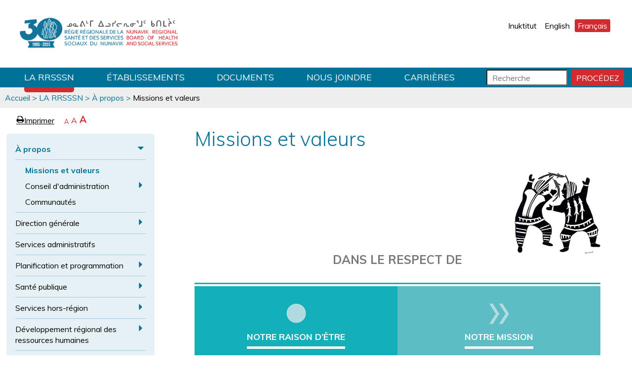

--- FILE ---
content_type: text/html; charset=utf-8
request_url: https://www.nrbhss.ca/fr/la-rrsssn/%C3%A0-propos/missions-et-valeurs
body_size: 8823
content:
<!DOCTYPE html>
<html  lang="fr" dir="ltr" prefix="content: http://purl.org/rss/1.0/modules/content/ dc: http://purl.org/dc/terms/ foaf: http://xmlns.com/foaf/0.1/ og: http://ogp.me/ns# rdfs: http://www.w3.org/2000/01/rdf-schema# sioc: http://rdfs.org/sioc/ns# sioct: http://rdfs.org/sioc/types# skos: http://www.w3.org/2004/02/skos/core# xsd: http://www.w3.org/2001/XMLSchema#">
<head>
  <meta charset="utf-8" />
<link rel="shortcut icon" href="https://www.nrbhss.ca/sites/all/themes/nunavik/favicon.ico" type="image/vnd.microsoft.icon" />
<meta name="description" content="DANS LE RESPECT DENOTRE RAISON D’ÊTRELe bien-être de toute la population du NunavikNOTRE MISSIONPlanifier, organiser, appliquer et évaluer des programmes pour servir notre populationNOTRE OBJECTIFAméliorer l’état de santé de notre population" />
<meta name="generator" content="Drupal 7 (https://www.drupal.org)" />
<link rel="canonical" href="https://www.nrbhss.ca/fr/la-rrsssn/%C3%A0-propos/missions-et-valeurs" />
<link rel="shortlink" href="https://www.nrbhss.ca/fr/node/203" />
  <title>Missions et valeurs | Régie régionale de la santé et des services sociaux du Nunavik</title>

      <meta name="MobileOptimized" content="width">
    <meta name="HandheldFriendly" content="true">
    <meta name="viewport" content="width=device-width, initial-scale=1, maximum-scale=1, user-scalable=0"/>
    <!--[if IEMobile]><meta http-equiv="cleartype" content="on"><![endif]-->

  <link type="text/css" rel="stylesheet" href="https://www.nrbhss.ca/sites/default/files/css/css_lQaZfjVpwP_oGNqdtWCSpJT1EMqXdMiU84ekLLxQnc4.css" media="all" />
<link type="text/css" rel="stylesheet" href="https://www.nrbhss.ca/sites/default/files/css/css_SBayBLEf_NOBdNqh7C4BasIzit42RLgmbRtRjXxCbKk.css" media="all" />
<link type="text/css" rel="stylesheet" href="https://www.nrbhss.ca/sites/default/files/css/css_T5FpHa12-tChU448_v_8A7I68gblylToldZd1ubbJRk.css" media="all" />
<link type="text/css" rel="stylesheet" href="https://www.nrbhss.ca/sites/default/files/css/css_pg5wm__84mK2IPJlOCHRqfsHZokwAfX20e4IEqRmNGs.css" media="all" />
  <script src="//ajax.googleapis.com/ajax/libs/jquery/1.10.2/jquery.min.js"></script>
<script>window.jQuery || document.write("<script src='/sites/all/modules/contrib/jquery_update/replace/jquery/1.10/jquery.min.js'>\x3C/script>")</script>
<script src="https://www.nrbhss.ca/sites/default/files/js/js_Hfha9RCTNm8mqMDLXriIsKGMaghzs4ZaqJPLj2esi7s.js"></script>
<script src="https://www.nrbhss.ca/sites/all/themes/nunavik/js/disablecss.js?t6gicz"></script>
<script src="https://www.nrbhss.ca/sites/default/files/js/js_WwwX68M9x5gJGdauMeCoSQxOzb1Ebju-30k5FFWQeH0.js"></script>
<script src="https://www.nrbhss.ca/sites/default/files/js/js_0lecEIC-BXgu2HVppmoRW-px6SDI97ELtOWPoSID-tc.js"></script>
<script>var text_resize_scope = "main";
					var text_resize_minimum = "12";
					var text_resize_maximum = "25";
					var text_resize_line_height_allow = 0;
					var text_resize_line_height_min = "16";
					var text_resize_line_height_max = "36";</script>
<script src="https://www.nrbhss.ca/sites/default/files/js/js_noT5B4VuxB5T1A6nAFwgFNPqyxpSUxwWrr3cOiB424c.js"></script>
<script>(function(i,s,o,g,r,a,m){i["GoogleAnalyticsObject"]=r;i[r]=i[r]||function(){(i[r].q=i[r].q||[]).push(arguments)},i[r].l=1*new Date();a=s.createElement(o),m=s.getElementsByTagName(o)[0];a.async=1;a.src=g;m.parentNode.insertBefore(a,m)})(window,document,"script","https://www.google-analytics.com/analytics.js","ga");ga("create", "UA-105109837-1", {"cookieDomain":"auto","allowLinker":true});ga("require", "linker");ga("linker:autoLink", ["nrbhss.gouv.qc.ca","nrbhss.ca"]);ga("set", "anonymizeIp", true);ga("send", "pageview");</script>
<script src="https://www.nrbhss.ca/sites/default/files/js/js_TtWwGa3cftE-MKqke8AtI10EiQrEUb7oIcss7rkFUT0.js"></script>
<script>jQuery.extend(Drupal.settings, {"basePath":"\/","pathPrefix":"fr\/","setHasJsCookie":0,"ajaxPageState":{"theme":"nunavik","theme_token":"W0132l9WgHwXwS1S_8UHg4Ej_uy2oB6p5u5n5juFiJQ","js":{"\/\/ajax.googleapis.com\/ajax\/libs\/jquery\/1.10.2\/jquery.min.js":1,"0":1,"misc\/jquery-extend-3.4.0.js":1,"misc\/jquery-html-prefilter-3.5.0-backport.js":1,"misc\/jquery.once.js":1,"misc\/drupal.js":1,"sites\/all\/themes\/nunavik\/js\/disablecss.js":1,"sites\/all\/modules\/contrib\/jquery_update\/replace\/ui\/external\/jquery.cookie.js":1,"misc\/form-single-submit.js":1,"public:\/\/languages\/fr_XxZc6iGCq51UFjwxb97-e0FdldM7Pr_eAxC3Kua51Rw.js":1,"1":1,"sites\/all\/modules\/contrib\/text_resize\/text_resize.js":1,"sites\/all\/modules\/google_analytics\/googleanalytics.js":1,"2":1,"sites\/all\/themes\/nunavik\/js\/accordion.js":1,"sites\/all\/themes\/nunavik\/js\/contact.js":1,"sites\/all\/themes\/nunavik\/js\/link-icons.js":1,"sites\/all\/themes\/nunavik\/js\/menu.js":1,"sites\/all\/themes\/nunavik\/js\/slick-mods.js":1},"css":{"modules\/system\/system.base.css":1,"modules\/system\/system.menus.css":1,"modules\/system\/system.messages.css":1,"modules\/system\/system.theme.css":1,"sites\/all\/modules\/contrib\/date\/date_api\/date.css":1,"sites\/all\/modules\/contrib\/date\/date_popup\/themes\/datepicker.1.7.css":1,"modules\/field\/theme\/field.css":1,"modules\/node\/node.css":1,"modules\/poll\/poll.css":1,"modules\/search\/search.css":1,"modules\/user\/user.css":1,"sites\/all\/modules\/contrib\/youtube\/css\/youtube.css":1,"sites\/all\/modules\/contrib\/views\/css\/views.css":1,"sites\/all\/modules\/contrib\/ctools\/css\/ctools.css":1,"modules\/locale\/locale.css":1,"sites\/all\/themes\/nunavik\/system.menus.css":1,"sites\/all\/themes\/nunavik\/system.messages.css":1,"sites\/all\/themes\/nunavik\/system.theme.css":1,"sites\/all\/themes\/nunavik\/css\/styles.css":1}},"googleanalytics":{"trackOutbound":1,"trackMailto":1,"trackDownload":1,"trackDownloadExtensions":"7z|aac|arc|arj|asf|asx|avi|bin|csv|doc(x|m)?|dot(x|m)?|exe|flv|gif|gz|gzip|hqx|jar|jpe?g|js|mp(2|3|4|e?g)|mov(ie)?|msi|msp|pdf|phps|png|ppt(x|m)?|pot(x|m)?|pps(x|m)?|ppam|sld(x|m)?|thmx|qtm?|ra(m|r)?|sea|sit|tar|tgz|torrent|txt|wav|wma|wmv|wpd|xls(x|m|b)?|xlt(x|m)|xlam|xml|z|zip","trackDomainMode":2,"trackCrossDomains":["nrbhss.gouv.qc.ca","nrbhss.ca"]},"currentPath":"node\/203","currentPathIsAdmin":false,"nunavik":{"close_menu":"Fermer le menu","play":"Jouer","pause":"Pause","play_slider":"Jouer","pause_slider":"Pause"},"urlIsAjaxTrusted":{"\/fr\/la-rrsssn\/%C3%A0-propos\/missions-et-valeurs":true}});</script>
</head>
<body class="html not-front not-logged-in one-sidebar sidebar-first page-node page-node- page-node-203 node-type-page i18n-fr section-la-rrsssn" >
      <p id="skip-link">
      <a href="#main" class="element-invisible element-focusable">Sauter au contenu</a>
    </p>
      <div id="page">
  <header class="header" id="header" role="banner">
    <div class="container">
                      <a href="/fr" title="Home - Régie régionale de la santé et des services sociaux du Nunavik." rel="home" class="logo" id="logo"><img src="https://www.nrbhss.ca/sites/default/files/logo_NRBHSS_30th_web_0.png" alt="Home - Régie régionale de la santé et des services sociaux du Nunavik." /></a>
      
      

        <div class="header__region region region-header">
    <div id="block-locale-language" class="block block-locale first last odd" role="complementary">

      
  <ul class="language-switcher-locale-url"><li class="iu first"><a href="/in/%E1%90%85%E1%95%99%E1%91%A6%E1%91%8E%E1%93%85%E1%93%95%E1%96%93%E1%94%AA%E1%91%A6/%E1%91%8E%E1%93%95%E1%94%AD%E1%90%85%E1%92%AA%E1%90%85%E1%91%8F%E1%91%A6-%E1%90%B1%E1%92%BB%E1%92%AA%E1%95%86%E1%96%81%E1%91%8E%E1%90%85%E1%94%AA%E1%93%AA%E1%93%97-mission-values" class="language-link" xml:lang="iu" title="ᑎᓕᔭᐅᒪᐅᑏᑦ ᐱᒻᒪᕆᖁᑎᐅᔪᓪᓗ (mission values)">Inuktitut</a></li>
<li class="en"><a href="/en/about-us/mission-and-values" class="language-link" xml:lang="en" title="Mission and Values">English</a></li>
<li class="fr last active"><a href="/fr/la-rrsssn/%C3%A0-propos/missions-et-valeurs" class="language-link active" xml:lang="fr" title="Missions et valeurs">Français</a></li>
</ul>
</div>
  </div>
      <button id="mobile-menu-toggle">Menu</button>
    </div>
      <div class="region region-navigation">
    <div class="container">
      <div id="block-menu-block-3" class="block block-menu-block main-menu first odd" role="navigation">

      
  <div class="menu-block-wrapper menu-block-3 menu-name-menu-main-menu-fran-ais parent-mlid-0 menu-level-1">
  <ul class="menu"><li class="menu__item is-leaf is-parent is-active-trail first leaf has-children active-trail menu-mlid-654"><a href="/fr/directions" class="menu__link is-active-trail active-trail">LA RRSSSN</a></li>
<li class="menu__item is-leaf leaf menu-mlid-655"><a href="/fr/les-%C3%A9tablissements" class="menu__link">Établissements</a></li>
<li class="menu__item is-leaf leaf menu-mlid-2044"><a href="/fr/documents" class="menu__link">Documents</a></li>
<li class="menu__item is-leaf leaf menu-mlid-649"><a href="/fr/pour-communiquer-avec-nous" class="menu__link">Nous joindre</a></li>
<li class="menu__item is-leaf is-parent last leaf has-children menu-mlid-2454"><a href="/fr/carri%C3%A8res" class="menu__link">Carrières</a></li>
</ul></div>

</div>
<div id="block-search-form" class="block block-search last even" role="search">

      
  <form action="/fr/la-rrsssn/%C3%A0-propos/missions-et-valeurs" method="post" id="search-block-form" accept-charset="UTF-8"><div><div class="container-inline">
      <p class="element-invisible">Formulaire de recherche</p>
    <div class="form-item form-type-textfield form-item-search-block-form">
  <label class="element-invisible" for="edit-search-block-form--2">Recherche </label>
 <input title="Inscrire les termes à rechercher." placeholder="Recherche" type="text" id="edit-search-block-form--2" name="search_block_form" value="" size="15" maxlength="128" class="form-text" />
</div>
<div class="form-actions form-wrapper" id="edit-actions"><button type="submit" name="op" class="form-submit edit-submit-button"><span aria-hidden="true">Procédez</span><span class="element-invisible">Démarrer recherche</span><input style="display:none;" type="submit" id="edit-submit" name="op" value="" class="form-submit" /></button></div><input type="hidden" name="form_build_id" value="form-rrh690U3YBtgVthfv2lKifxQxRNFUc-FmQZQj6MJfck" />
<input type="hidden" name="form_id" value="search_block_form" />
</div>
</div></form>
</div>
    </div>
  </div>
  </header>
  <div id="main">
    <nav class="breadcrumb" role="navigation"><p class="element-invisible">Vous êtes ici</p><ol><li><a href="/fr">Accueil</a> &gt; </li><li><a href="/fr/directions">LA RRSSSN</a> &gt; </li><li><a href="/fr/la-rrsssn/%C3%A0-propos">À propos</a> &gt; </li><li><span>Missions et valeurs</span></li></ol></nav>                         
      <aside class="sidebars" >
          <section class="region region-sidebar-first column sidebar">
    <div id="block-text-resize-0" class="block block-text-resize first odd">

      
  <a href="window.print();" id="print_page" title="Print Page"><span class="icon-print" aria-hidden="true">e</span><span>Imprimer</span><span class="element-invisible"> page</span></a><a title='Decrease text size' href="javascript:;" class="changer" id="text_resize_decrease"><span class="element-invisible">Rétrécir la police</span><span aria-hidden="true">A</span></a><a title='Reset text size' href="javascript:;" class="changer" id="text_resize_reset"><span class="element-invisible">Revenir à la taille de police normale</span><span aria-hidden="true">A</span></a><a title='Increase text size' href="javascript:;" class="changer" id="text_resize_increase"><span class="element-invisible">Agrandir la police</span><span aria-hidden="true">A</span></a><div id="text_resize_clear"></div>
</div>
<div id="block-menu-block-9" class="block block-menu-block sidebar-main-menu last even" role="navigation">

      
  <div class="menu-block-wrapper menu-block-9 menu-name-menu-main-menu-fran-ais parent-mlid-0 menu-level-2">
  <ul class="menu"><li class="menu__item is-expanded is-active-trail first expanded active-trail menu-mlid-657 sub-menu-open"><a href="/fr/la-rrsssn/%C3%A0-propos" class="menu__link is-active-trail active-trail">À propos</a><button class="menu-expand"><span class="icon-caret-down" aria-hidden="true">b</span><span class="element-invisible">Expand À propos sub-menu.</span></button><ul class="menu"><li class="menu__item is-leaf is-active-trail is-active first leaf active-trail active menu-mlid-692"><a href="/fr/la-rrsssn/%C3%A0-propos/missions-et-valeurs" class="menu__link is-active-trail active-trail active">Missions et valeurs</a></li>
<li class="menu__item is-expanded expanded menu-mlid-732"><a href="/fr/la-rrsssn/%C3%A0-propos/conseil-dadministration" class="menu__link">Conseil d&#039;administration</a><button class="menu-expand"><span class="icon-caret-right" aria-hidden="true">a</span><span class="element-invisible">Expand Conseil d&#039;administration sub-menu.</span></button><ul class="menu"><li class="menu__item is-leaf first last leaf menu-mlid-2573"><a href="/fr/la-rrsssn/%C3%A0-propos/conseil-dadministration/devenez-membre-du-ca" class="menu__link">Appel de candidature</a></li>
</ul></li>
<li class="menu__item is-leaf last leaf menu-mlid-640"><a href="/fr/la-rrsssn/%C3%A0-propos/communaut%C3%A9s" class="menu__link">Communautés</a></li>
</ul></li>
<li class="menu__item is-expanded expanded menu-mlid-734"><a href="/fr/directions/direction-g%C3%A9n%C3%A9rale" class="menu__link">Direction générale</a><button class="menu-expand"><span class="icon-caret-right" aria-hidden="true">a</span><span class="element-invisible">Expand Direction générale sub-menu.</span></button><ul class="menu"><li class="menu__item is-expanded first expanded menu-mlid-1163"><a href="/fr/plan-clinique-regional-nunavik" class="menu__link">Plan Clinique Régional Nunavik</a><button class="menu-expand"><span class="icon-caret-right" aria-hidden="true">a</span><span class="element-invisible">Expand Plan Clinique Régional Nunavik sub-menu.</span></button><ul class="menu"><li class="menu__item is-leaf first last leaf menu-mlid-2318"><a href="/fr/%C3%A9valuation-du-syst%C3%A8me-de-sant%C3%A9-et-services-sociaux-du-nunavik-perspective-des-usagers" class="menu__link">Rapport : Perspective des usagers</a></li>
</ul></li>
<li class="menu__item is-leaf last leaf menu-mlid-2498"><a href="/fr/la-rrsssn/direction-g%C3%A9n%C3%A9rale/d%C3%A9partement-r%C3%A9gional-de-m%C3%A9decine-g%C3%A9n%C3%A9rale-0" class="menu__link">Département régional de médecine générale</a></li>
</ul></li>
<li class="menu__item is-leaf leaf menu-mlid-735"><a href="/fr/la-rrsssn/services-administratifs" class="menu__link">Services administratifs</a></li>
<li class="menu__item is-expanded expanded menu-mlid-736"><a href="/fr/la-rrsssn/planification-et-programmation" class="menu__link">Planification et programmation</a><button class="menu-expand"><span class="icon-caret-right" aria-hidden="true">a</span><span class="element-invisible">Expand Planification et programmation sub-menu.</span></button><ul class="menu"><li class="menu__item is-expanded first expanded menu-mlid-2609"><a href="/fr/la-rrsssn/planification-et-programmation/affaires-m%C3%A9dicales-et-sant%C3%A9-physique" class="menu__link">Affaires médicales et santé physique</a><button class="menu-expand"><span class="icon-caret-right" aria-hidden="true">a</span><span class="element-invisible">Expand Affaires médicales et santé physique sub-menu.</span></button><ul class="menu"><li class="menu__item is-leaf first leaf menu-mlid-2430"><a href="/fr/la-rrsssn/planification-et-programmation/sant%C3%A9-physique/811" class="menu__link">Info-Santé 811</a></li>
<li class="menu__item is-leaf is-parent leaf has-children menu-mlid-2579"><a href="/fr/la-rrsssn/planification-et-programmation/affaires-m%C3%A9dicales-et-sant%C3%A9-physique/soutien-aux-proches" class="menu__link">Soutien aux proches aidants</a></li>
<li class="menu__item is-leaf leaf menu-mlid-694"><a href="/fr/la-rrsssn/planification-et-programmation/affaires-m%C3%A9dicales-et-sant%C3%A9-physique/organismes" class="menu__link">Organismes communautaires</a></li>
<li class="menu__item is-leaf is-parent leaf has-children menu-mlid-744"><a href="/fr/la-rrsssn/planification-et-programmation/sant%C3%A9-physique" class="menu__link">Santé physique</a></li>
<li class="menu__item is-leaf leaf menu-mlid-2516"><a href="/fr/la-rrsssn/planification-et-programmation/affaires-m%C3%A9dicales-et-sant%C3%A9-physique/un-d%C3%A9pistage-r%C3%A9gulier" class="menu__link">Dépistage VPH/Cancer du col de l’utérus</a></li>
<li class="menu__item is-leaf leaf menu-mlid-2614"><a href="/fr/la-rrsssn/planification-et-programmation/affaires-m%C3%A9dicales/d%C3%A9pistage-du-cancer-du-sein" class="menu__link">Dépistage du cancer du sein</a></li>
<li class="menu__item is-leaf is-parent leaf has-children menu-mlid-728"><a href="/fr/la-rrsssn/sant%C3%A9-publique/pr%C3%A9vention-et-promotion-de-la-sant%C3%A9/sant%C3%A9-et-%C3%A9ducation-sexuelles" class="menu__link">Santé et éducation sexuelles</a></li>
<li class="menu__item is-leaf leaf menu-mlid-2636"><a href="/fr/la-rrsssn/planification-et-programmation/affaires-m%C3%A9dicales-et-sant%C3%A9-physique/programme-tasiurtigiit" class="menu__link">Programme Tasiurtigiit</a></li>
<li class="menu__item is-leaf last leaf menu-mlid-2601"><a href="/fr/application-tukisiutik-glossaire-m%C3%A9dical" class="menu__link">Application Tukisiutik (Glossaire médical)</a></li>
</ul></li>
<li class="menu__item is-expanded expanded menu-mlid-2652"><a href="/fr/la-rrsssn/planification-et-programmation/affaires-psychosociales" class="menu__link">Affaires psychosociales</a><button class="menu-expand"><span class="icon-caret-right" aria-hidden="true">a</span><span class="element-invisible">Expand Affaires psychosociales sub-menu.</span></button><ul class="menu"><li class="menu__item is-leaf is-parent first leaf has-children menu-mlid-743"><a href="/fr/la-rrsssn/planification-et-programmation/sant%C3%A9-mentale" class="menu__link">Santé mentale</a></li>
<li class="menu__item is-leaf is-parent leaf has-children menu-mlid-740"><a href="/fr/la-rrsssn/planification-et-programmation/utilisation-de-substance-d%C3%A9pendance-et-surdose" class="menu__link">Utilisation de substance, dépendance et surdose</a></li>
<li class="menu__item is-leaf is-parent leaf has-children menu-mlid-745"><a href="/fr/la-rrsssn/planification-et-programmation/pr%C3%A9vention-du-suicide" class="menu__link">Prévention du suicide</a></li>
<li class="menu__item is-leaf last leaf menu-mlid-2399"><a href="/fr/la-rrsssn/planification-et-programmation/affaires-psychosociales/nunami" class="menu__link">Nunami</a></li>
</ul></li>
<li class="menu__item is-expanded expanded menu-mlid-2556"><a href="/fr/la-rrsssn/planification-et-programmation/a%C3%AEn%C3%A9s-et-adultes-en-situations-de-vuln%C3%A9rabilit%C3%A9" class="menu__link">Aînés et adultes en situations de vulnérabilité</a><button class="menu-expand"><span class="icon-caret-right" aria-hidden="true">a</span><span class="element-invisible">Expand Aînés et adultes en situations de vulnérabilité sub-menu.</span></button><ul class="menu"><li class="menu__item is-leaf first leaf menu-mlid-2559"><a href="/fr/la-rrsssn/planification-et-programmation/a%C3%AEn%C3%A9s-et-adultes-en-situations-de-vuln%C3%A9rabilit%C3%A9/journ%C3%A9e-de" class="menu__link">Journée de la sécurité des aînés au Nunavik</a></li>
<li class="menu__item is-leaf leaf menu-mlid-2561"><a href="/fr/la-rrsssn/planification-et-programmation/a%C3%AEn%C3%A9s-et-adultes-en-situations-de-vuln%C3%A9rabilit%C3%A9/journ%C3%A9e-des" class="menu__link">Journée des Ainées du Nunavik</a></li>
<li class="menu__item is-leaf leaf menu-mlid-2587"><a href="/fr/la-rrsssn/planification-et-programmation/a%C3%AEn%C3%A9s-et-adultes-en-situations-de-vuln%C3%A9rabilit%C3%A9/contact" class="menu__link">Contact</a></li>
<li class="menu__item is-leaf last leaf menu-mlid-2649"><a href="/fr/la-rrsssn/planification-et-programmation/a%C3%AEn%C3%A9s-et-adultes-en-situations-de-vuln%C3%A9rabilit%C3%A9/ressources" class="menu__link">Ressources</a></li>
</ul></li>
<li class="menu__item is-expanded expanded menu-mlid-2655"><a href="/fr/la-rrsssn/planification-et-programmation/enfants-jeunes-et-familles/enfance-jeunesse-et-familles" class="menu__link">Enfance, jeunesse et familles</a><button class="menu-expand"><span class="icon-caret-right" aria-hidden="true">a</span><span class="element-invisible">Expand Enfance, jeunesse et familles sub-menu.</span></button><ul class="menu"><li class="menu__item is-leaf is-parent first leaf has-children menu-mlid-741"><a href="/fr/la-rrsssn/planification-et-programmation/enfance-jeunesse-et-familles/services-%C3%A0-l%E2%80%99enfance-%C3%A0-la" class="menu__link">Services à l’enfance, à la famille et à la jeunesse</a></li>
<li class="menu__item is-leaf leaf menu-mlid-742"><a href="/fr/la-rrsssn/planification-et-programmation/enfants-jeunes-et-familles/violence-familiale-et-abus" class="menu__link">Violence familiale et abus sexuel</a></li>
<li class="menu__item is-leaf leaf menu-mlid-2352"><a href="/fr/aire-ouverte" class="menu__link">Aire ouverte</a></li>
<li class="menu__item is-leaf leaf menu-mlid-3354"><a href="/fr/la-rrsssn/planification-et-programmation/enfance-jeunesse-et-familles/nunavimmi-ilagiit-papatauvinga" class="menu__link">Nunavimmi Ilagiit Papatauvinga</a></li>
<li class="menu__item is-leaf last leaf menu-mlid-3357"><a href="/fr/la-rrsssn/planification-et-programmation/enfance-jeunesse-et-familles/maisons-de-la-famille" class="menu__link">Maisons de la famille</a></li>
</ul></li>
<li class="menu__item is-expanded expanded menu-mlid-2657"><a href="/fr/la-rrsssn/planification-et-programmation/s%C3%A9curit%C3%A9-civile" class="menu__link">Sécurité civile</a><button class="menu-expand"><span class="icon-caret-right" aria-hidden="true">a</span><span class="element-invisible">Expand Sécurité civile sub-menu.</span></button><ul class="menu"><li class="menu__item is-leaf first leaf menu-mlid-2623"><a href="/fr/la-rrsssn/planification-et-programmation/s%C3%A9curit%C3%A9-civile/25e-anniversaire-du-programme-des-premiers" class="menu__link">25e anniversaire du Programme des premiers répondants du Nunavik</a></li>
<li class="menu__item is-leaf last leaf menu-mlid-2592"><a href="/fr/la-rrsssn/planification-et-programmation/s%C3%A9curit%C3%A9-civile/atelier-sur-la-r%C3%A9animation" class="menu__link">Atelier sur la réanimation cardiorespiratoire (RCR), EpiPen et la naloxone</a></li>
</ul></li>
<li class="menu__item is-leaf last leaf menu-mlid-3362"><a href="/fr/la-rrsssn/planification-et-programmation/gestion-des-listes-d%E2%80%99attente-au-nunavik" class="menu__link">Gestion des listes d’attente au Nunavik</a></li>
</ul></li>
<li class="menu__item is-expanded expanded menu-mlid-726"><a href="/fr/la-rrsssn/sant%C3%A9-publique" class="menu__link">Santé publique</a><button class="menu-expand"><span class="icon-caret-right" aria-hidden="true">a</span><span class="element-invisible">Expand Santé publique sub-menu.</span></button><ul class="menu"><li class="menu__item is-expanded first expanded menu-mlid-746"><a href="/fr/la-rrsssn/sant%C3%A9-publique/pr%C3%A9vention-et-promotion-de-la-sant%C3%A9" class="menu__link">Prévention et promotion de la santé</a><button class="menu-expand"><span class="icon-caret-right" aria-hidden="true">a</span><span class="element-invisible">Expand Prévention et promotion de la santé sub-menu.</span></button><ul class="menu"><li class="menu__item is-leaf first leaf menu-mlid-747"><a href="/fr/la-rrsssn/sant%C3%A9-publique/pr%C3%A9vention-et-promotion-de-la-sant%C3%A9/alimentation-saine" class="menu__link">Saine alimentation</a></li>
<li class="menu__item is-leaf is-parent leaf has-children menu-mlid-748"><a href="/fr/la-rrsssn/sant%C3%A9-publique/pr%C3%A9vention-et-promotion-de-la-sant%C3%A9/s%C3%A9curit%C3%A9-alimentaire" class="menu__link">Sécurité alimentaire</a></li>
<li class="menu__item is-leaf is-parent leaf has-children menu-mlid-2263"><a href="/fr/la-rrsssn/sant%C3%A9-publique/pr%C3%A9vention-et-promotion-de-la-sant%C3%A9/projets-alimentaires-communautaires" class="menu__link">Projets alimentaires communautaires</a></li>
<li class="menu__item is-leaf leaf menu-mlid-749"><a href="/fr/directions/sant%C3%A9-publique/pr%C3%A9vention-et-promotion-de-la-sant%C3%A9/enfance-et-familles" class="menu__link">Enfance et famille</a></li>
<li class="menu__item is-leaf leaf menu-mlid-750"><a href="/fr/la-rrsssn/sant%C3%A9-publique/pr%C3%A9vention-et-promotion-de-la-sant%C3%A9/tabac" class="menu__link">Tabac</a></li>
<li class="menu__item is-leaf leaf menu-mlid-2396"><a href="/fr/la-rrsssn/sant%C3%A9-publique/pr%C3%A9vention-et-promotion-de-la-sant%C3%A9/le-tabagisme-nuit-au-nunavik" class="menu__link">Le tabagisme nuit au Nunavik</a></li>
<li class="menu__item is-leaf leaf menu-mlid-2077"><a href="/fr/la-rrsssn/sant%C3%A9-publique/pr%C3%A9vention-et-promotion-de-la-sant%C3%A9/mise-en-garde-vapotage" class="menu__link">Mise en garde : vapotage</a></li>
<li class="menu__item is-leaf leaf menu-mlid-751"><a href="/fr/la-rrsssn/sant%C3%A9-publique/pr%C3%A9vention-et-promotion-de-la-sant%C3%A9/environnements-propices-aux-modes-de" class="menu__link">Environnements propices aux modes de vie sains</a></li>
<li class="menu__item is-leaf leaf menu-mlid-752"><a href="/fr/la-rrsssn/sant%C3%A9-publique/pr%C3%A9vention-et-promotion-de-la-sant%C3%A9/mode-de-vie-actif" class="menu__link">Mode de vie actif</a></li>
<li class="menu__item is-leaf leaf menu-mlid-753"><a href="/fr/directions/sant%C3%A9-publique/pr%C3%A9vention-et-promotion-de-la-sant%C3%A9/%C3%A9coles-en-sant%C3%A9" class="menu__link">Écoles en santé</a></li>
<li class="menu__item is-leaf leaf menu-mlid-2297"><a href="/fr/la-rrsssn/sant%C3%A9-publique/pr%C3%A9vention-et-promotion-de-la-sant%C3%A9/soutien-communautaire" class="menu__link">Soutien communautaire</a></li>
<li class="menu__item is-leaf last leaf menu-mlid-2428"><a href="/fr/la-rrsssn/sant%C3%A9-publique/pr%C3%A9vention-et-promotion-de-la-sant%C3%A9/la-diversit%C3%A9-sexuelle-et-de-genre" class="menu__link">La diversité sexuelle et de genre</a></li>
</ul></li>
<li class="menu__item is-expanded expanded menu-mlid-727"><a href="/fr/la-rrsssn/sant%C3%A9-publique/maladies-infectieuses" class="menu__link">Maladies infectieuses</a><button class="menu-expand"><span class="icon-caret-right" aria-hidden="true">a</span><span class="element-invisible">Expand Maladies infectieuses sub-menu.</span></button><ul class="menu"><li class="menu__item is-leaf first leaf menu-mlid-2211"><a href="https://nrbhss.ca/fr/les-virus-respiratoires-au-nunavik" class="menu__link">Virus respiratoires</a></li>
<li class="menu__item is-leaf leaf menu-mlid-2059"><a href="https://nrbhss.ca/fr/mettons-fin-a-la-tb" class="menu__link">Tuberculose (TB)</a></li>
<li class="menu__item is-leaf leaf menu-mlid-2356"><a href="/fr/la-rrsssn/sant%C3%A9-publique/maladies-infectieuses/h%C3%A9patite" class="menu__link">Hépatite A</a></li>
<li class="menu__item is-leaf leaf menu-mlid-2388"><a href="/fr/la-rrsssn/sant%C3%A9-publique/maladies-infectieuses/variole-simienne-mpox" class="menu__link">Variole simienne (Mpox)</a></li>
<li class="menu__item is-leaf leaf menu-mlid-2348"><a href="/fr/influenza-aviaire" class="menu__link">Influenza aviaire</a></li>
<li class="menu__item is-leaf leaf menu-mlid-755"><a href="/fr/directions/sant%C3%A9-publique/maladies-infectieuses/pr%C3%A9vention-et-contr%C3%B4le-des-infections-pci" class="menu__link">Prévention et contrôle des infections (PCI)</a></li>
<li class="menu__item is-leaf leaf menu-mlid-2511"><a href="/fr/la-rrsssn/sant%C3%A9-publique/maladies-infectieuses/infections-transmises-sexuellement-et-par-le-sang" class="menu__link">Infections transmises sexuellement et par le sang (ITSS)</a></li>
<li class="menu__item is-leaf leaf menu-mlid-2631"><a href="/fr/la-rrsssn/sant%C3%A9-publique/maladies-infectieuses/rage" class="menu__link">Rage</a></li>
<li class="menu__item is-leaf last leaf menu-mlid-2640"><a href="/fr/la-rrsssn/sant%C3%A9-publique/maladies-infectieuses/rougeole" class="menu__link">Rougeole</a></li>
</ul></li>
<li class="menu__item is-expanded expanded menu-mlid-756"><a href="/fr/la-rrsssn/sant%C3%A9-publique/immunisation" class="menu__link">Immunisation</a><button class="menu-expand"><span class="icon-caret-right" aria-hidden="true">a</span><span class="element-invisible">Expand Immunisation sub-menu.</span></button><ul class="menu"><li class="menu__item is-leaf first leaf menu-mlid-2096"><a href="/fr/la-rrsssn/sant%C3%A9-publique/immunisation/vaccination-contre-la-grippe" class="menu__link">Vaccination contre la grippe</a></li>
<li class="menu__item is-leaf leaf menu-mlid-2582"><a href="/fr/la-rrsssn/sant%C3%A9-publique/immunisation/immunisation-contre-le-vrs" class="menu__link">Immunisation contre le VRS</a></li>
<li class="menu__item is-leaf leaf menu-mlid-2569"><a href="/fr/vaccination-contre-la-covid-19" class="menu__link">Vaccination contre la COVID-19</a></li>
<li class="menu__item is-leaf is-parent last leaf has-children menu-mlid-2545"><a href="/fr/la-rrsssn/sant%C3%A9-publique/immunisation/vaccination-scolaire" class="menu__link">Vaccination scolaire</a></li>
</ul></li>
<li class="menu__item is-expanded expanded menu-mlid-757"><a href="/fr/la-rrsssn/sant%C3%A9-publique/sant%C3%A9-environnementale" class="menu__link">Santé environnementale</a><button class="menu-expand"><span class="icon-caret-right" aria-hidden="true">a</span><span class="element-invisible">Expand Santé environnementale sub-menu.</span></button><ul class="menu"><li class="menu__item is-leaf first leaf menu-mlid-2599"><a href="/fr/la-rrsssn/sant%C3%A9-publique/sant%C3%A9-environnementale/acc%C3%A8s-%C3%A0-leau" class="menu__link">Accès à l&#039;eau</a></li>
<li class="menu__item is-leaf leaf menu-mlid-2492"><a href="/fr/la-rrsssn/sant%C3%A9-publique/sant%C3%A9-environnementale/chaleur-extr%C3%AAme" class="menu__link">Chaleur extrême</a></li>
<li class="menu__item is-leaf leaf menu-mlid-2605"><a href="/fr/la-rrsssn/sant%C3%A9-publique/sant%C3%A9-environnementale/changements-climatiques" class="menu__link">Changements climatiques</a></li>
<li class="menu__item is-leaf leaf menu-mlid-2530"><a href="/fr/la-rrsssn/sant%C3%A9-publique/sant%C3%A9-environnementale/%C3%A9clipse-solaire" class="menu__link">Éclipse Solaire</a></li>
<li class="menu__item is-leaf leaf menu-mlid-2433"><a href="/fr/la-rrsssn/sant%C3%A9-publique/sant%C3%A9-environnementale/feux-de-for%C3%AAt-et-qualit%C3%A9-de-l%E2%80%99air" class="menu__link">Feux de forêt</a></li>
<li class="menu__item is-leaf leaf menu-mlid-2595"><a href="/fr/la-rrsssn/sant%C3%A9-publique/sant%C3%A9-environnementale/moisissures" class="menu__link">Moisissures</a></li>
<li class="menu__item is-leaf leaf menu-mlid-2620"><a href="/fr/la-rrsssn/sant%C3%A9-publique/sant%C3%A9-environnementale/monoxyde-de-carbone" class="menu__link">Monoxyde de carbone</a></li>
<li class="menu__item is-leaf last leaf menu-mlid-2617"><a href="/fr/la-rrsssn/sant%C3%A9-publique/sant%C3%A9-environnementale/punaises-de-lit" class="menu__link">Punaises de lit</a></li>
</ul></li>
<li class="menu__item is-expanded expanded menu-mlid-759"><a href="/fr/enqu%C3%AAtes-de-sant%C3%A9-au-nunavik" class="menu__link">Enquêtes de santé au Nunavik</a><button class="menu-expand"><span class="icon-caret-right" aria-hidden="true">a</span><span class="element-invisible">Expand Enquêtes de santé au Nunavik sub-menu.</span></button><ul class="menu"><li class="menu__item is-leaf first leaf menu-mlid-2261"><a href="/fr/la-rrsssn/sant%C3%A9-publique/enqu%C3%AAtes-de-sant%C3%A9-au-nunavik/qanuippitaa-l%E2%80%99enqu%C3%AAte-nationale-sur-la-sant%C3%A9" class="menu__link">2023: QANUIPPITAA? : L’enquête nationale sur la santé des Inuit</a></li>
<li class="menu__item is-leaf leaf menu-mlid-2403"><a href="/fr/la-rrsssn/sant%C3%A9-publique/enqu%C3%AAtes-de-sant%C3%A9-au-nunavik/uvikkavut-qanuippat" class="menu__link">2022: Uvikkavut Qanuippat ?</a></li>
<li class="menu__item is-leaf leaf menu-mlid-2256"><a href="/fr/la-rrsssn/sant%C3%A9-publique/enqu%C3%AAtes-de-sant%C3%A9-au-nunavik/qanuilirpitaa-2017" class="menu__link">2017: QANUILIRPITAA?</a></li>
<li class="menu__item is-leaf leaf menu-mlid-2257"><a href="/fr/la-rrsssn/sant%C3%A9-publique/enqu%C3%AAtes-de-sant%C3%A9-au-nunavik/qanuippitaa-2004" class="menu__link">2004: QANUIPPITAA?</a></li>
<li class="menu__item is-leaf leaf menu-mlid-2288"><a href="/fr/la-rrsssn/sant%C3%A9-publique/enqu%C3%AAtes-de-sant%C3%A9/enqu%C3%AAte-sant%C3%A9-qu%C3%A9bec-1992" class="menu__link">1992: Enquête Santé Québec</a></li>
<li class="menu__item is-leaf last leaf menu-mlid-3365"><a href="/fr/la-rrsssn/sant%C3%A9-publique/enqu%C3%AAtes-de-sant%C3%A9-au-nunavik/mener-un-projet-de-recherche-en-sant%C3%A9-et-bien" class="menu__link">Mener un projet de recherche en santé et bien-être au Nunavik</a></li>
</ul></li>
<li class="menu__item is-leaf leaf menu-mlid-760"><a href="/fr/directions/sant%C3%A9-publique/sant%C3%A9-au-travail" class="menu__link">Santé au travail</a></li>
<li class="menu__item is-leaf last leaf menu-mlid-814"><a href="/fr/directions/sant%C3%A9-publique/programme-good-touch-bad-touch" class="menu__link">Programme Good Touch / Bad Touch</a></li>
</ul></li>
<li class="menu__item is-expanded expanded menu-mlid-738"><a href="/fr/la-rrsssn/services-hors-r%C3%A9gion" class="menu__link">Services hors-région</a><button class="menu-expand"><span class="icon-caret-right" aria-hidden="true">a</span><span class="element-invisible">Expand Services hors-région sub-menu.</span></button><ul class="menu"><li class="menu__item is-expanded first expanded menu-mlid-2406"><a href="/fr/la-rrsssn/services-hors-r%C3%A9gion/initiative-les-enfants-dabord-iea-nunavik" class="menu__link">Initiative les Enfants d&#039;Abord (IEA) Nunavik</a><button class="menu-expand"><span class="icon-caret-right" aria-hidden="true">a</span><span class="element-invisible">Expand Initiative les Enfants d&#039;Abord (IEA) Nunavik sub-menu.</span></button><ul class="menu"><li class="menu__item is-leaf first leaf menu-mlid-2506"><a href="/fr/la-rrsssn/services-hors-r%C3%A9gion/initiative-les-enfants-dabord-iea-nunavik/services-offerts-par-liea" class="menu__link">Services offerts par l&#039;IEA</a></li>
<li class="menu__item is-leaf leaf menu-mlid-2507"><a href="/fr/la-rrsssn/services-hors-r%C3%A9gion/initiative-les-enfants-dabord-iea-nunavik/faire-une-demande-%C3%A0-liea" class="menu__link">Faire une demande à l&#039;IEA</a></li>
<li class="menu__item is-leaf leaf menu-mlid-2658"><a href="/fr/la-rrsssn/services-hors-r%C3%A9gion/initiative-les-enfants-dabord-iea-nunavik/formulaires-de-demande-iea" class="menu__link">Formulaires de demande IEA</a></li>
<li class="menu__item is-leaf last leaf menu-mlid-2662"><a href="/fr/la-rrsssn/services-hors-r%C3%A9gion/initiative-les-enfants-dabord-iea-nunavik/foire-aux-questions-sur-0" class="menu__link">Foire aux questions sur l&#039;IEA</a></li>
</ul></li>
<li class="menu__item is-expanded last expanded menu-mlid-2458"><a href="/fr/la-rrsssn/services-hors-r%C3%A9gion/services-de-sant%C3%A9-non-assur%C3%A9s-ssna-nunavik" class="menu__link">Services de santé non assurés (SSNA) Nunavik</a><button class="menu-expand"><span class="icon-caret-right" aria-hidden="true">a</span><span class="element-invisible">Expand Services de santé non assurés (SSNA) Nunavik sub-menu.</span></button><ul class="menu"><li class="menu__item is-leaf first leaf menu-mlid-2496"><a href="/fr/la-rrsssn/services-hors-r%C3%A9gion/services-de-sant%C3%A9-non-assur%C3%A9s-ssna-nunavik/ssna-foire-aux-questions" class="menu__link">Foire aux Questions (FAQ)</a></li>
<li class="menu__item is-leaf leaf menu-mlid-2469"><a href="/fr/la-rrsssn/services-hors-r%C3%A9gion/services-de-sant%C3%A9-non-assur%C3%A9s-ssna-nunavik/m%C3%A9dicaments-et-produits" class="menu__link">Médicaments et produits pharmaceutiques</a></li>
<li class="menu__item is-leaf leaf menu-mlid-2471"><a href="/fr/la-rrsssn/services-hors-r%C3%A9gion/services-de-sant%C3%A9-non-assur%C3%A9s-ssna-nunavik/services-dentaires" class="menu__link">Services dentaires</a></li>
<li class="menu__item is-leaf leaf menu-mlid-2474"><a href="/fr/la-rrsssn/services-hors-r%C3%A9gion/services-de-sant%C3%A9-non-assur%C3%A9s-ssna-nunavik/soins-de-la-vue" class="menu__link">Soins de la vue</a></li>
<li class="menu__item is-leaf leaf menu-mlid-2476"><a href="/fr/la-rrsssn/services-hors-r%C3%A9gion/services-de-sant%C3%A9-non-assur%C3%A9s-ssna-nunavik/counseling-en-sant%C3%A9" class="menu__link">Counseling en santé mentale</a></li>
<li class="menu__item is-leaf leaf menu-mlid-2479"><a href="/fr/la-rrsssn/services-hors-r%C3%A9gion/services-de-sant%C3%A9-non-assur%C3%A9s-ssna-nunavik/mat%C3%A9riel-et-fournitures" class="menu__link">Matériel et fournitures médicales</a></li>
<li class="menu__item is-leaf leaf menu-mlid-2482"><a href="/fr/la-rrsssn/services-hors-r%C3%A9gion/services-de-sant%C3%A9-non-assur%C3%A9s-ssna-nunavik/transport-ambulancier" class="menu__link">Transport ambulancier terrestre (Hors territoire)</a></li>
<li class="menu__item is-leaf leaf menu-mlid-2463"><a href="/fr/la-rrsssn/services-hors-r%C3%A9gion/services-de-sant%C3%A9-non-assur%C3%A9s-ssna-nunavik/transport-h%C3%A9bergement-li%C3%A9" class="menu__link">Transport &amp; hébergement lié à la santé</a></li>
<li class="menu__item is-leaf last leaf menu-mlid-2465"><a href="/fr/la-rrsssn/services-hors-r%C3%A9gion/ullivik" class="menu__link">Ullivik</a></li>
</ul></li>
</ul></li>
<li class="menu__item is-expanded expanded menu-mlid-739"><a href="/fr/directions/d%C3%A9veloppement-r%C3%A9gional-des-ressources-humaines" class="menu__link">Développement régional des ressources humaines</a><button class="menu-expand"><span class="icon-caret-right" aria-hidden="true">a</span><span class="element-invisible">Expand Développement régional des ressources humaines sub-menu.</span></button><ul class="menu"><li class="menu__item is-leaf first leaf menu-mlid-2393"><a href="/fr/la-rrsssn/d%C3%A9veloppement-r%C3%A9gional-des-ressources-humaines/bourses-d%E2%80%99%C3%A9tudes" class="menu__link">Bourses d’études</a></li>
<li class="menu__item is-leaf last leaf menu-mlid-2438"><a href="/fr/la-rrsssn/d%C3%A9veloppement-r%C3%A9gional-des-ressources-humaines/formations" class="menu__link">Formations</a></li>
</ul></li>
<li class="menu__item is-expanded last expanded menu-mlid-819"><a href="/fr/directions/valeurs-et-pratiques-inuites" class="menu__link">Valeurs et pratiques inuites</a><button class="menu-expand"><span class="icon-caret-right" aria-hidden="true">a</span><span class="element-invisible">Expand Valeurs et pratiques inuites sub-menu.</span></button><ul class="menu"><li class="menu__item is-leaf first last leaf menu-mlid-761"><a href="/fr/la-rrsssn/valeurs-et-pratiques-inuites/programmes-et-ressources" class="menu__link">Programmes et ressources</a></li>
</ul></li>
</ul></div>

</div>
  </section>
      </aside>  
    

    <div id="content" class="column" role="main" style="padding-top: 20px;">
                    <h1 class="page__title title" id="page-title">Missions et valeurs</h1>
                                          


<article class="node-203 node node-page view-mode-full clearfix" about="/fr/la-rrsssn/%C3%A0-propos/missions-et-valeurs" typeof="sioc:Item foaf:Document">
		<header>
						<span property="dc:title" content="Missions et valeurs" class="rdf-meta element-hidden"></span>
		
			</header>
	
	<div class="field field-name-body field-type-text-with-summary field-label-hidden"><div class="field-items"><div class="field-item even" property="content:encoded"><div class="m-v-wrapper"><div class="m-v-header concern-for"><h4>DANS LE RESPECT DE</h4></div><div class="four-panel-box"><div class="panel-box rationale-panel panel-odd"><p>NOTRE RAISON D’ÊTRE</p><p>Le bien-être de toute la population du Nunavik</p></div><div class="panel-box mission-panel panel-even"><p>NOTRE MISSION</p><p>Planifier, organiser, appliquer et évaluer des programmes pour servir notre population</p></div><div class="panel-box objective-panel panel-even"><p>NOTRE OBJECTIF</p><p>Améliorer l’état de santé de notre population</p></div><div class="panel-box values-panel panel-odd"><p>NOS VALEURS</p><p>Autonomie, respect, participation, valorisation de nos ressources humaines et collaboration avec nos partenaires</p></div></div><div class="m-v-header we-present"><h4>NOUS VOUS PRÉSENTONS</h4></div><div class="vision-box"><div class="vision-panel"><p>NOTRE VISION</p><p>Une population en santé dans des communautés en santé où des services de santé et des services sociaux intégrés de 1re ligne sont offerts à la population par des Inuits en intégrant les valeurs traditionnelles</p></div></div></div></div></div></div></article>
          </div>
    
  </div>
  	<div class="region region-bottom">
		<div class="container">
			<div id="block-block-37" class="block block-block first last odd">

      
  <p style="text-align: center;">&nbsp;</p>

</div>
		</div>
	</div>
  	<footer id="footer" class="region region-footer">
		<div class="container">
			<div id="block-block-3" class="block block-block contact-info first odd">

      
  <p><strong>LA RRSSSN</strong></p><p><a href="/fr/à-propos">A propos</a><br><a href="/fr/pour-communiquer-avec-nous">Nous joindre</a><br><a href="/fr/carrières">Carrières</a><br><a href="/fr/plaintes">Plaintes</a><br><a href="http://nrbhss.ca/fr/acc%C3%A8s-%C3%A0-l%E2%80%99information">Accès à l'information</a><br><a href="http://nrbhss.ca/fr/divulgation-d%E2%80%99actes-r%C3%A9pr%C3%A9hensibles"><span lang="FR-CA">Divulgation d’actes répréhensibles</span></a></p>
</div>
<div id="block-block-5" class="block block-block copyright even">

      
  <p><strong>LIENS RAPIDES</strong><br><a href="/fr/professionnels/">Professionnels</a><br><a href="/fr/accessibilité">Accessibilité</a><br><a href="/fr/conditions-dutilisation">Conditions d'utilisation</a><br><a href="/fr/nétiquette-rrsssn">Nétiquette RRSSSN</a><br><!--a href="/fr/sitemap">Plan du site</a--></p>
</div>
<div id="block-block-19" class="block block-block third odd">

      
  <p><strong>&nbsp;SUIVEZ-NOUS</strong></p><p>&nbsp;</p><p><a href="https://www.facebook.com/NunavikHealthBoard/"><img alt="Visit NHBRSS facebook page" src="/sites/default/files/media-icons/socials/facebook.png" style="height: 48px; width: 48px;"></a> <a href="https://www.linkedin.com/company/nrbhss/"><img alt="Visit NHBRSS Linkedin page" src="/sites/default/files/media-icons/socials/linkedin.png" style="height: 48px; width: 48px;"></a> <a href="https://www.youtube.com/channel/UCIShMga_Vwwo79Dq2ftOhyA"><img alt="Visit NHBRSS youtube page" src="/sites/default/files/media-icons/socials/youtube.png" style="height: 48px; width: 48px;"></a></p><p>&nbsp;</p>
</div>
<div id="block-block-21" class="block block-block full last even">

      
  <p></p><p style="font-size: 12px; color: rgb(157, 154, 154);">Nunavik Regional Board of Health and Social Services © 2026 All rights reserved.</p>
</div>
		</div>
	</footer>
  <div class="mobile-overlay"></div>
</div>  </body>
</html>


--- FILE ---
content_type: text/css
request_url: https://www.nrbhss.ca/sites/default/files/css/css_pg5wm__84mK2IPJlOCHRqfsHZokwAfX20e4IEqRmNGs.css
body_size: 15443
content:
@import url(https://fonts.googleapis.com/css?family=Muli:400,300,300italic,400italic,600,700);article,aside,details,figcaption,figure,footer,header,main,nav,section,summary{display:block;}audio,canvas,video{display:inline-block;}audio:not([controls]){display:none;height:0;}[hidden]{display:none;}html{font-family:"Muli",sans-serif;font-size:100%;line-height:1.375;-ms-text-size-adjust:100%;-webkit-text-size-adjust:100%;}body{margin:0;padding:0;}a:focus{outline:thin dotted;}a:active,a:hover{outline:0;}p,pre{margin:1.5em 0;}blockquote{margin:1.5em 30px;}abbr[title]{border-bottom:1px dotted;}b,strong{font-weight:bold;}dfn{font-style:italic;}hr{-moz-box-sizing:content-box;-webkit-box-sizing:content-box;box-sizing:content-box;height:0;border:1px solid #666;padding-bottom:-1px;margin:1.5em 0;}mark{background:#ff0;color:#000;}code,kbd,pre,samp,tt,var{font-family:"Courier New","DejaVu Sans Mono",monospace,sans-serif;font-size:1em;line-height:1.125em;}pre{white-space:pre-wrap;}q{quotes:"\201C" "\201D" "\2018" "\2019";}small{font-size:80%;}sub,sup{font-size:75%;line-height:0;position:relative;vertical-align:baseline;}sup{top:-0.5em;}sub{bottom:-0.25em;}dl,menu,ol,ul{margin:1.5em 0;}ol ol,ol ul,ul ol,ul ul{margin:0;}dd{margin:0 0 0 30px;}menu,ol,ul{padding:0 0 0 30px;}img{border:0;vertical-align:bottom;max-width:100%;height:auto;}svg:not(:root){overflow:hidden;}figure{margin:0;}fieldset{margin:0 2px;border:1px solid #c0c0c0;padding:-0.00156em;padding-top:-0.02969em;}legend{border:0;padding:0;}button,input,select,textarea{font-family:inherit;font-size:100%;margin:0;max-width:100%;-moz-box-sizing:border-box;-webkit-box-sizing:border-box;box-sizing:border-box;}button,input{line-height:normal;}button,select{text-transform:none;}button,html input[type="button"],input[type="reset"],input[type="submit"]{-webkit-appearance:button;cursor:pointer;}button[disabled],html input[disabled]{cursor:default;}input[type="checkbox"],input[type="radio"]{-moz-box-sizing:border-box;-webkit-box-sizing:border-box;box-sizing:border-box;padding:0;}input[type="search"]{-webkit-appearance:textfield;-moz-box-sizing:content-box;-webkit-box-sizing:content-box;box-sizing:content-box;}input[type="search"]::-webkit-search-cancel-button,input[type="search"]::-webkit-search-decoration{-webkit-appearance:none;}input[type="search"]::-webkit-search-cancel-button textarea,input[type="search"]::-webkit-search-decoration textarea{overflow:auto;vertical-align:top;}input[type="search"]::-webkit-search-cancel-button label,input[type="search"]::-webkit-search-decoration label{display:block;font-weight:bold;}input[type="search"]::-webkit-search-cancel-button table,input[type="search"]::-webkit-search-decoration table{border-collapse:collapse;border-spacing:0;margin-top:1.5;margin-bottom:1.5;}@font-face{font-family:"nunavik-font";src:url(/sites/all/themes/nunavik/fonts/nunavik-font.eot);src:url(/sites/all/themes/nunavik/fonts/nunavik-font.eot?#iefix) format("embedded-opentype"),url(/sites/all/themes/nunavik/fonts/nunavik-font.woff) format("woff"),url(/sites/all/themes/nunavik/fonts/nunavik-font.ttf) format("truetype"),url(/sites/all/themes/nunavik/fonts/nunavik-font.svg#nunavik-font) format("svg");font-weight:normal;font-style:normal;}[data-icon]{font-family:"nunavik-font" !important;content:attr(data-icon);font-style:normal !important;font-weight:normal !important;font-variant:normal !important;text-transform:none !important;speak:none;line-height:1;-webkit-font-smoothing:antialiased;-moz-osx-font-smoothing:grayscale;}[class^="icon-"],[class*=" icon-"]{font-family:"nunavik-font" !important;font-style:normal !important;font-weight:normal !important;font-variant:normal !important;text-transform:none !important;speak:none;line-height:1;-webkit-font-smoothing:antialiased;-moz-osx-font-smoothing:grayscale;}body{background-repeat:no-repeat;background-image:url('[data-uri]');background-size:100%;background-image:-moz-linear-gradient(top,#e4e4e4 0%,#ffffff 100%);background-image:-webkit-linear-gradient(top,#e4e4e4 0%,#ffffff 100%);background-image:linear-gradient(to bottom,#e4e4e4 0%,#ffffff 100%);}#page{background-color:#ffffff;margin-right:auto;margin-left:auto;max-width:1600px;text-rendering:optimizeLegibility !important;-webkit-font-smoothing:antialiased !important;}#main{margin-right:auto;margin-left:auto;max-width:1600px;margin-top:20px;outline:none;padding:0 10px;}#main:after{content:".";display:block;height:0;clear:both;visibility:hidden;}.region-bottom img{max-width:280px!important;}@media all and (min-width:76.25em){#main{margin-top:40px;}}#content:after{content:".";display:block;height:0;clear:both;visibility:hidden;}.container{margin-right:auto;margin-left:auto;max-width:1200px;}.container:after{content:".";display:block;height:0;clear:both;visibility:hidden;}.sidebar-first .region-sidebar-first{margin-top:20px;}@media all and (min-width:48em) and (max-width:63.9375em){.sidebar-first #content{float:left;width:66.66667%;margin-left:33.33333%;margin-right:-100%;padding-left:10px;padding-right:10px;-moz-box-sizing:border-box;-webkit-box-sizing:border-box;-ms-box-sizing:border-box;box-sizing:border-box;word-wrap:break-word;padding-right:0;}.sidebar-first .region-sidebar-first{float:left;width:25%;margin-left:0%;margin-right:-33.33333%;padding-left:10px;padding-right:10px;-moz-box-sizing:border-box;-webkit-box-sizing:border-box;-ms-box-sizing:border-box;box-sizing:border-box;word-wrap:break-word;margin-top:0;padding-left:0;}}@media all and (min-width:64em){.sidebar-first #content{float:left;width:75%;margin-left:25%;margin-right:-100%;padding-left:10px;padding-right:10px;-moz-box-sizing:border-box;-webkit-box-sizing:border-box;-ms-box-sizing:border-box;box-sizing:border-box;word-wrap:break-word;padding-right:0;}.sidebar-first .region-sidebar-first{float:left;width:25%;margin-left:0%;margin-right:-25%;padding-left:10px;padding-right:10px;-moz-box-sizing:border-box;-webkit-box-sizing:border-box;-ms-box-sizing:border-box;box-sizing:border-box;word-wrap:break-word;margin-top:10px;padding-left:0;padding-right:20px;}}@media screen and (max-width:768px){.view-display-id-block_communities_map{display:none;}}#header{background-image:url('[data-uri]');background-size:100%;background-image:-moz-linear-gradient(#f1f6f9,#ffffff);background-image:-webkit-linear-gradient(#f1f6f9,#ffffff);background-image:linear-gradient(#f1f6f9,#ffffff);position:relative;z-index:200;}#header > .container{position:relative;border-bottom:2px solid #007298;}@media all and (max-width:76.1875em){#header > .container{max-width:none;}}#header .logo{box-sizing:border-box;display:inline-block;padding:10px;max-height:178px;}#header .logo img{height:75px;}.mobile-overlay,#mobile-menu-toggle{display:none;}#mobile-menu-toggle{background-color:#007298;border:2px solid #b7d8e2;border-radius:5px;color:#ffffff;padding:8px 12px;text-transform:uppercase;-webkit-appearance:none;}@media all and (max-width:76.1875em){.mobile-overlay{background:rgba(0,0,0,0.5);position:fixed;top:0;right:0;bottom:0;left:0;z-index:199;}.mobile-overlay.menu-open{display:block;}#mobile-menu-toggle{position:absolute;right:0;bottom:0;display:block;margin-bottom:10px;margin-right:10px;}}@media all and (min-width:36em){#header .logo img{height:100px;}#header .block-locale{position:absolute;top:0;right:0;margin-right:10px;margin-top:10px;}}@media all and (min-width:76.25em){#header .container{border-bottom:none;}#header .logo{padding:21px 0;}#header .logo img{height:auto;}#header .block-locale{margin-right:0;margin-top:0;top:35px;}#header .top-menu{position:absolute;right:0;bottom:30px;}}.region-navigation{background-color:#fff;border-bottom:2px solid #007298;box-shadow:-1px 2px 10px rgba(0,0,0,0.5);display:none;max-width:380px;position:absolute;top:100%;right:0;width:100%;z-index:201;}.region-navigation.menu-open{display:block;}button#mobile-menu-toggle-inside{display:none;}@media all and (max-width:76.25em){div.warper_butn{width:100%;position:relative;height:50px;}button#mobile-menu-toggle-inside{padding:10px;display:inline-block;float:right;cursor:pointer;background-color:#d12a2f;border:none;border-radius:5px;color:white;background-image:-moz-linear-gradient(bottom,rgba(0,0,0,0.3) 0%,transparent 65%);background-image:-webkit-linear-gradient(bottom,rgba(0,0,0,0.3) 0%,transparent 65%);background-image:linear-gradient(to top,rgba(0,0,0,0.3) 0%,rgba(0,0,0,0) 65%);text-decoration:none !important;margin-top:5px;margin-right:15px;}button#mobile-menu-toggle-inside:hover{background-color:#D64046;background-image:none;}}@media all and (min-width:76.25em){.region-navigation{background-color:#007298;background-image:url('[data-uri]');background-size:100%;background-image:-moz-linear-gradient(top,rgba(0,0,0,0.3) 0%,rgba(0,0,0,0) 65%);background-image:-webkit-linear-gradient(top,rgba(0,0,0,0.3) 0%,rgba(0,0,0,0) 65%);background-image:linear-gradient(to bottom,rgba(0,0,0,0.3) 0%,rgba(0,0,0,0) 65%);border-bottom:none;box-shadow:none;display:block;max-width:none;position:static;top:auto;}.region-navigation .container{display:-webkit-box;display:-moz-box;display:-ms-flexbox;display:-webkit-flex;display:flex;-ms-flex-direction:row;-webkit-flex-direction:row;flex-direction:row;-ms-flex-wrap:none;-webkit-flex-wrap:nowrap;flex-wrap:nowrap;-ms-flex-pack:start;-webkit-justify-content:flex-start;justify-content:flex-start;-ms-flex-align:center;-webkit-align-items:center;align-items:center;}.region-navigation .main-menu{float:left;width:75%;margin-left:0%;margin-right:-75%;padding-left:10px;padding-right:10px;-moz-box-sizing:border-box;-webkit-box-sizing:border-box;-ms-box-sizing:border-box;box-sizing:border-box;word-wrap:break-word;padding-left:0;word-wrap:normal;}.region-navigation .block-search{float:left;width:27%;margin-left:75%;margin-right:-100%;padding-left:10px;padding-right:10px;-moz-box-sizing:border-box;-webkit-box-sizing:border-box;-ms-box-sizing:border-box;box-sizing:border-box;word-wrap:break-word;padding-left:25px;padding-right:0;}}.region-bottom{background-color:#ffffff;margin-top:0px;padding:6%;}.region-bottom img{max-width:280px!important;}@media all and (min-width:76.25em){.region-bottom{margin-top:0px;}.region-bottom img{max-width:280px!important;}.region-bottom h2{color:#000000!important;}}#footer{background-color:#003a4d;background-image:url('[data-uri]');background-size:100%;background-image:-moz-linear-gradient(bottom,rgba(0,0,0,0.5) 0%,rgba(0,0,0,0) 100%);background-image:-webkit-linear-gradient(bottom,rgba(0,0,0,0.5) 0%,rgba(0,0,0,0) 100%);background-image:linear-gradient(to top,rgba(0,0,0,0.5) 0%,rgba(0,0,0,0) 100%);color:#c6c6c6;}#footer .container{padding:35px 0;}#footer .contact-info,#footer .copyright,#footer .third,#footer .full{padding:0 10px;}#footer .contact-info,#footer .copyright{margin-bottom:1.5em;}#footer a{color:#c6c6c6;}#footer p{margin:0;}#footer strong{color:#ffffff;}@media all and (min-width:48em){#footer .contact-info{float:left;width:33.33333%;margin-left:0%;margin-right:5%;padding-left:10px;padding-right:10px;-moz-box-sizing:border-box;-webkit-box-sizing:border-box;-ms-box-sizing:border-box;box-sizing:border-box;word-wrap:break-word;margin-bottom:0;}#footer .copyright{float:left;width:33.33333%;margin-left:0%;margin-right:0%;padding-left:10px;padding-right:10px;-moz-box-sizing:border-box;-webkit-box-sizing:border-box;-ms-box-sizing:border-box;box-sizing:border-box;word-wrap:break-word;}#footer .third{float:left;width:33.33333%;margin-left:0%;margin-right:0%;padding-left:10px;padding-right:10px;-moz-box-sizing:border-box;-webkit-box-sizing:border-box;-ms-box-sizing:border-box;box-sizing:border-box;word-wrap:break-word;}#footer .full{float:left;width:100%;margin-left:0%;margin-right:0%;padding-left:10px;padding-right:10px;-moz-box-sizing:border-box;-webkit-box-sizing:border-box;-ms-box-sizing:border-box;box-sizing:border-box;word-wrap:break-word;}}@media all and (min-width:64em){#footer .contact-info{float:left;width:33%;margin-left:0%;margin-right:0%;padding-left:10px;padding-right:10px;-moz-box-sizing:border-box;-webkit-box-sizing:border-box;-ms-box-sizing:border-box;box-sizing:border-box;word-wrap:break-word;}#footer .copyright{float:left;width:33%;margin-left:0%;margin-right:0%;padding-left:10px;padding-right:10px;-moz-box-sizing:border-box;-webkit-box-sizing:border-box;-ms-box-sizing:border-box;box-sizing:border-box;word-wrap:break-word;}#footer .third{float:left;width:33%;margin-left:0%;margin-right:0%;padding-left:10px;padding-right:10px;-moz-box-sizing:border-box;-webkit-box-sizing:border-box;-ms-box-sizing:border-box;box-sizing:border-box;word-wrap:break-word;}#footer .full{float:left;width:100%;margin-left:0%;margin-right:0%;padding-left:10px;padding-right:10px;-moz-box-sizing:border-box;-webkit-box-sizing:border-box;-ms-box-sizing:border-box;box-sizing:border-box;word-wrap:break-word;}}@media all and (min-width:76.25em){#footer .contact-info{padding-left:50px;}#footer .copyright{padding-left:50px;}#footer .third{padding-left:50px;}#footer .full{padding-top:50px;padding-left:25%;}}.with-wireframes #header,.with-wireframes #main,.with-wireframes #content,.with-wireframes #navigation,.with-wireframes .region-sidebar-first,.with-wireframes .region-sidebar-second,.with-wireframes #footer,.with-wireframes .region-bottom{outline:1px solid #ccc;}.element-invisible,.element-focusable{position:absolute !important;height:1px;width:1px;overflow:hidden;clip:rect(1px,1px,1px,1px);}.element-focusable:active,.element-focusable:focus{position:static !important;clip:auto;height:auto;width:auto;overflow:auto;}#skip-link{margin:0;}#skip-link a,#skip-link a:visited{display:block;width:100%;padding:2px 0 3px 0;text-align:center;background-color:#666;color:#fff;}.breadcrumb ol{margin:0;padding:10px;}.breadcrumb li{display:inline;list-style-type:none;margin:0;padding:0;}.page__title,.node__title,.block__title,.comments__title,.comments__form-title,.comment__title{margin:0;}.messages,.messages--status,.messages--warning,.messages--error{margin:1.5em 0;padding:10px 10px 10px 50px;background-image:url('[data-uri]');background-position:8px 8px;background-repeat:no-repeat;border:1px solid #be7;}.messages--warning{background-image:url('[data-uri]');border-color:#ed5;}.messages--error{background-image:url('[data-uri]');border-color:#ed541d;}.messages__list{margin:0;}.messages__item{list-style-image:none;}.messages--error p.error{color:#333;}.ok,.messages--status{background-color:#f8fff0;color:#234600;}.warning,.messages--warning{background-color:#fffce5;color:#840;}.error,.messages--error{background-color:#fef5f1;color:#8c2e0b;}.tabs-primary,.tabs-secondary{overflow:hidden;background-image:url('[data-uri]');background-size:100%;background-image:-moz-linear-gradient(bottom,#bbbbbb 1px,rgba(0,0,0,0) 1px);background-image:-webkit-linear-gradient(bottom,#bbbbbb 1px,rgba(0,0,0,0) 1px);background-image:linear-gradient(to top,#bbbbbb 1px,rgba(0,0,0,0) 1px);list-style:none;border-bottom:1px solid #bbbbbb \0/ie;margin:1.5em 0;padding:0 2px;white-space:nowrap;}.tabs-primary__tab,.tabs-primary__tab.is-active,.tabs-secondary__tab,.tabs-secondary__tab.is-active{float:left;margin:0 3px;}a.tabs-primary__tab-link,a.tabs-primary__tab-link.is-active,a.tabs-secondary__tab-link,a.tabs-secondary__tab-link.is-active{border:1px solid #e9e9e9;border-right:0;border-bottom:0;display:block;line-height:1.375;text-decoration:none;}.tabs-primary__tab,.tabs-primary__tab.is-active{-moz-border-radius-topleft:4px;-webkit-border-top-left-radius:4px;border-top-left-radius:4px;-moz-border-radius-topright:4px;-webkit-border-top-right-radius:4px;border-top-right-radius:4px;text-shadow:1px 1px 0 white;border:1px solid #bbbbbb;border-bottom-color:transparent;border-bottom:0 \0/ie;}.is-active.tabs-primary__tab{border-bottom-color:white;}a.tabs-primary__tab-link,a.tabs-primary__tab-link.is-active{-moz-border-radius-topleft:4px;-webkit-border-top-left-radius:4px;border-top-left-radius:4px;-moz-border-radius-topright:4px;-webkit-border-top-right-radius:4px;border-top-right-radius:4px;-moz-transition:background-color 0.3s;-o-transition:background-color 0.3s;-webkit-transition:background-color 0.3s;transition:background-color 0.3s;color:#333;background-color:#dedede;letter-spacing:1px;padding:0 1em;text-align:center;}a.tabs-primary__tab-link:hover,a.tabs-primary__tab-link:focus{background-color:#e9e9e9;color:#333;border-color:#f2f2f2;}a.tabs-primary__tab-link:active,a.tabs-primary__tab-link.is-active{background-color:transparent;*zoom:1;filter:progid:DXImageTransform.Microsoft.gradient(gradientType=0,startColorstr='#FFE9E9E9',endColorstr='#00E9E9E9');background-image:url('[data-uri]');background-size:100%;background-image:-moz-linear-gradient(#e9e9e9,rgba(233,233,233,0));background-image:-webkit-linear-gradient(#e9e9e9,rgba(233,233,233,0));background-image:linear-gradient(#e9e9e9,rgba(233,233,233,0));border-color:#fff;}.tabs-secondary{font-size:.9em;margin-top:-1.5em;}.tabs-secondary__tab,.tabs-secondary__tab.is-active{margin:0 3px;}a.tabs-secondary__tab-link,a.tabs-secondary__tab-link.is-active{-moz-border-radius:0.75em;-webkit-border-radius:0.75em;border-radius:0.75em;-moz-transition:background-color 0.3s;-o-transition:background-color 0.3s;-webkit-transition:background-color 0.3s;transition:background-color 0.3s;text-shadow:1px 1px 0 white;background-color:#f2f2f2;color:#666;padding:0 .5em;}a.tabs-secondary__tab-link:hover,a.tabs-secondary__tab-link:focus{background-color:#dedede;border-color:#999;color:#333;}a.tabs-secondary__tab-link:active,a.tabs-secondary__tab-link.is-active{text-shadow:1px 1px 0 #333333;background-color:#666;border-color:#000;color:#fff;}.inline{display:inline;padding:0;}.inline li{display:inline;list-style-type:none;padding:0 1em 0 0;}span.field-label{padding:0 1em 0 0;}.more-link{text-align:right;}.more-help-link{text-align:right;}.more-help-link a{background-image:url('[data-uri]');background-position:0 50%;background-repeat:no-repeat;padding:1px 0 1px 20px;}.pager{clear:both;padding:0;text-align:center;}.pager-item,.pager-first,.pager-previous,.pager-next,.pager-last,.pager-ellipsis,.pager-current{display:inline;padding:0 0.5em;list-style-type:none;background-image:none;}.pager-item,.pager-first,.pager-previous,.pager-next,.pager-last,.pager-ellipsis{}.pager-current{font-weight:bold;}.new,.update{color:#c00;background-color:transparent;}.unpublished{display:block;height:0;overflow:visible;background-color:transparent;color:#d8d8d8;font-size:4.688em;line-height:1;font-family:Impact,"Arial Narrow",Helvetica,sans-serif;font-weight:bold;text-transform:uppercase;text-align:center;word-wrap:break-word;}.comments{margin:1.5em 0;}.comment-preview{background-color:#ffffea;}.comment{}.comment .permalink{text-transform:uppercase;font-size:75%;}.indented{margin-left:30px;}.form-item{margin:1.5em 0;}.form-checkboxes .form-item,.form-radios .form-item{margin:0;}tr.odd .form-item,tr.even .form-item{margin:0;}.form-item input.error,.form-item textarea.error,.form-item select.error{border:1px solid #c00;}.form-item .description{font-size:0.85em;}.form-type-radio .description,.form-type-checkbox .description{margin-left:2.4em;}.form-required{color:#c00;background-color:transparent;}label.option{display:inline;font-weight:normal;}a.button{-moz-appearance:button;-webkit-appearance:button;}.password-parent,.confirm-parent{margin:0;}#user-login-form{text-align:left;}.openid-links{margin-bottom:0;}.openid-link,.user-link{margin-top:1.5em;}html.js #user-login-form li.openid-link,#user-login-form li.openid-link{margin-left:-20px;}#user-login ul{margin:1.5em 0;}form th{text-align:left;padding-right:1em;border-bottom:3px solid #ccc;}form tbody{border-top:1px solid #ccc;}form table ul{margin:0;}tr.even,tr.odd{background-color:#eee;color:#000;border-bottom:1px solid #ccc;padding:0.1em 0.6em;}tr.even{background-color:#fff;color:#000;}td.active{background-color:#ddd;color:#000;}td.checkbox,th.checkbox{text-align:center;}td.menu-disabled{background:#ccc;color:#000;}#autocomplete .selected{background:#0072b9;color:#fff;}html.js .collapsible .fieldset-legend{background-image:url('[data-uri]');background-position:5px 65%;background-repeat:no-repeat;padding-left:15px;}html.js .collapsed .fieldset-legend{background-image:url('[data-uri]');background-position:5px 50%;}.fieldset-legend .summary{color:#999;background:transparent;font-size:0.9em;margin-left:0.5em;}tr.drag{background-color:#fffff0;}tr.drag-previous{background-color:#ffd;}.tabledrag-toggle-weight{font-size:0.9em;}tr.selected td{background:#ffc;}.progress{font-weight:bold;}.progress .bar{background:#ccc;border-color:#666;margin:0 0.2em;-moz-border-radius:3px;-webkit-border-radius:3px;border-radius:3px;}.progress .filled{background-color:#0072b9;background-image:url(/sites/all/themes/nunavik/images/progress.gif?1462285299);}h1,h2,h3,h4,h5,h6{color:#007298;margin-bottom:10px;margin-top:0;}h1 a,h2 a,h3 a,h4 a,h5 a,h6 a{color:#007298;}h1{font-size:2.5em;font-weight:300;line-height:1.1;margin-top:20px!important;}h1#page-title{margin-bottom:20px;margin-top:40px!important;}h2{font-size:2em;font-weight:300;line-height:1.375;}.region-bottom h2{color:#000000!important;}.region-bottom img{max-width:280px!important;}h3{font-size:1.625em;font-weight:300;line-height:1.375;}h4{font-size:1.5em;font-weight:400;line-height:1.375;}h5{font-size:1.25em;font-weight:400;line-height:1.375;}h6{font-size:1em;font-weight:400;line-height:1.375;}.prompt-buttons a.btn{color:#d12a2f;text-decoration:underline !important;background:none;}.prompt-buttons a:hover,.prompt-buttons a:focus{text-decoration:none !important;background:none !important;}a{color:#d12a2f;text-decoration:underline !important;}a:hover,a:focus{text-decoration:none !important;}a:focus{outline:thin dotted;outline:5px auto -webkit-focus-ring-color;outline-offset:-2px;}a.btn{background-image:url('[data-uri]');background-size:100%;background-image:-moz-linear-gradient(bottom,rgba(0,0,0,0.3) 0%,rgba(0,0,0,0) 65%);background-image:-webkit-linear-gradient(bottom,rgba(0,0,0,0.3) 0%,rgba(0,0,0,0) 65%);background-image:linear-gradient(to top,rgba(0,0,0,0.3) 0%,rgba(0,0,0,0) 65%);background-color:#d12a2f;box-sizing:border-box;border:none;border-radius:5px;color:white;display:inline-block;padding:7px 18px 6px;-webkit-appearance:none;}a.btn:hover,a.btn:focus{background-image:none;background-color:#d83d41;}a.big-btn{background-image:url('[data-uri]');background-size:100%;background-image:-moz-linear-gradient(bottom,rgba(0,0,0,0.3) 0%,rgba(0,0,0,0) 65%);background-image:-webkit-linear-gradient(bottom,rgba(0,0,0,0.3) 0%,rgba(0,0,0,0) 65%);background-image:linear-gradient(to top,rgba(0,0,0,0.3) 0%,rgba(0,0,0,0) 65%);background-color:#d12a2f;box-sizing:border-box;border:none;border-radius:5px;color:white;display:inline-block;padding:7px 18px 6px;-webkit-appearance:none;padding:15px 18px 12px;}a.big-btn:hover,a.big-btn:focus{background-image:none;background-color:#d83d41;}@media all and (min-width:30em){a.big-btn{font-size:1.125em;}}a img.icon{display:inline;margin-left:5px;position:relative;top:-4px;}p{margin-bottom:1em;margin-top:0;}p.caption{font-size:0.75em;}p.caption img{margin-bottom:10px;}blockquote{font-style:italic;margin:1em 2.5em;}ol,ul{margin-bottom:1em;margin-top:0;}ol ol,ol ul,ul ol,ul ul{margin:0.625em 0 0.625em 1.25em;}ol.horizontal,ul.horizontal{list-style:none;margin:0;padding:0;}ol.horizontal li,ul.horizontal li{list-style:none;}ol.horizontal li,ul.horizontal li{display:inline-block;padding-right:20px;}ol.horizontal li:first-child,ul.horizontal li:first-child{padding-left:0;}ol.horizontal li:last-child,ul.horizontal li:last-child{padding-right:0;}ol.toc,ul.toc{list-style:none;margin:0;padding:0;margin-bottom:25px;}ol.toc li,ul.toc li{list-style:none;}ol.toc ul,ul.toc ul{list-style:none;margin:0;padding:0;}ol.toc ul li,ul.toc ul li{list-style:none;}ol.toc li,ul.toc li{padding:5px 0 5px 15px;position:relative;}ol.toc li:first-child,ul.toc li:first-child{padding-top:0;}ol.toc li:last-child,ul.toc li:last-child{padding-bottom:0;}ol.toc li:before,ul.toc li:before{color:#d12a2f;font-size:1.25em;font-family:"nunavik-font" !important;content:"\61";font-style:normal !important;font-weight:normal !important;font-variant:normal !important;text-transform:none !important;speak:none;line-height:1;vertical-align:middle;-webkit-font-smoothing:antialiased;-moz-osx-font-smoothing:grayscale;margin-left:-5px;position:absolute;left:0;}ol.toc li ul,ul.toc li ul{padding-top:10px;}table{border-color:#000;border-style:solid;margin-bottom:1em;}table thead{border-bottom:2px solid #000;}table th{font-weight:700;padding:12px 15px;text-align:left;text-transform:uppercase;}table td{padding:10px 15px;}table.minimal{border:none;}table.minimal tbody tr{transition:background-color 250ms ease-out;}table.minimal tbody tr:hover,table.minimal tbody tr:focus{background-color:#e5f1f4;}table.minimal td{border-top:1px solid #000;}@media only screen and (max-width:47.9375em){table{box-sizing:border-box;display:block;overflow-x:auto;white-space:nowrap;width:initial !important;}table th,table td{width:100%;}}img.left{float:left;margin-bottom:10px;margin-right:45px;}img.right{float:right;margin-bottom:10px;margin-left:45px;}iframe{display:inline-block;max-width:100%;}.bean-accordion .field-name-field-accordion .field-items .field-item:last-child .accordion,.node-portal .field-name-field-accordion .field-items .field-item:last-child .accordion{margin-bottom:0;}#accordion--annual-reports-0{margin-bottom:10px;}.view-communities.view-display-id-block_communities_accordion{margin-top:40px;}.view-communities.view-display-id-block_communities_accordion .accordion.views-row-last{margin-bottom:0;}.accordion{background-color:#f2f2f2;border-radius:5px;margin-bottom:10px;}.accordion .tab{color:#000000;font-size:1em;margin:0;padding:15px 20px 15px 70px;position:relative;text-decoration:underline;background-color:transparent;min-height:22px;}.accordion .tab:hover{text-decoration:none;}.accordion .tab .expand{background-color:#d12a2f;border-bottom-left-radius:5px;border-top-left-radius:5px;color:#ffffff;display:block;position:absolute;top:0;bottom:0;left:0;width:52px;font-size:1.250em;text-align:center;padding-top:15px;}.accordion .tab[aria-expanded=false] .open{display:none !important;color:#ffffff;}.accordion .tab[aria-expanded=true] .close{display:none !important;font-size:1.250em;color:#ffffff;}.accordion .panel{border-top:1px solid #c6c6c6;margin:-1px 20px 0 70px;padding:15px 0;}.accordion .panel p:last-child,.accordion .panel ul:last-child,.accordion .panel li:last-child,.accordion .panel table:last-child{margin-bottom:0;}.breadcrumb{margin-bottom:0px;text-align:left;}.breadcrumb,.breadcrumb a{color:#007298;background:#eee;}.breadcrumb span{color:#000000;background:transparent;}input[type=text],input[type=password],input[type=email],textarea{border-radius:5px;max-width:100%;padding:5px 0px 4px 10px;}input[type=text],input[type=password],input[type=email]{height:32px;}fieldset{margin-bottom:1em;}select{-moz-appearance:none;-webkit-appearance:none;background:white url(/sites/all/themes/nunavik/images/menu-expanded.png) no-repeat center right 10px;border-radius:5px;height:32px;padding-left:10px;padding-right:25px;width:100%;}select::-ms-expand{display:none;}input[type=submit]{background-image:url('[data-uri]');background-size:100%;background-image:-moz-linear-gradient(bottom,rgba(0,0,0,0.3) 0%,rgba(0,0,0,0) 65%);background-image:-webkit-linear-gradient(bottom,rgba(0,0,0,0.3) 0%,rgba(0,0,0,0) 65%);background-image:linear-gradient(to top,rgba(0,0,0,0.3) 0%,rgba(0,0,0,0) 65%);background-color:#d12a2f;box-sizing:border-box;border:none;border-radius:5px;color:white;display:inline-block;padding:7px 18px 6px;-webkit-appearance:none;}input[type=submit]:hover,input[type=submit]:focus{background-image:none;background-color:#d83d41;}#keyboard-prompt{margin:0 auto;max-width:1000px;display:none!important;}#keyboard-prompt.hidden{display:none;visibility:hidden;}#keyboard-prompt .content{background-color:#fff;color:#000;border-left:12px solid #007298;box-shadow:0 1px 4px rgba(0,0,0,0.2);padding:15px 10px;position:relative;z-index:300;}@media all and (min-width:76.25em){#keyboard-prompt .content{margin-bottom:-15px;display:none!important;}}#keyboard-prompt .content h2{font-size:1.5em;}#keyboard-prompt .content a.btn{padding-left:0 !important;}#keyboard-prompt .content #hide-keyboard-prompt{background-color:transparent;border:1px solid transparent;padding:0px;text-decoration:underline;}#keyboard-prompt .content #hide-keyboard-prompt:hover,#keyboard-prompt .content #hide-keyboard-prompt:focus{border:1px solid #000000;text-decoration:none;}#mobile-contact{border-bottom:2px solid #007298;margin-top:20px;padding:0 10px 20px;}.search-form .form-wrapper{display:-webkit-box;display:-moz-box;display:-ms-flexbox;display:-webkit-flex;display:flex;-ms-flex-direction:row;-webkit-flex-direction:row;flex-direction:row;-ms-flex-wrap:none;-webkit-flex-wrap:nowrap;flex-wrap:nowrap;-ms-flex-pack:start;-webkit-justify-content:flex-start;justify-content:flex-start;-ms-flex-align:stretch;-webkit-align-items:stretch;align-items:stretch;}.search-form .form-wrapper .form-type-textfield{-webkit-box-flex:1 0 0px;-moz-box-flex:1 0 0px;-webkit-flex:1 0 0px;-ms-flex:1 0 0px;flex:1 0 0px;-ms-flex-item-align:auto;-webkit-align-self:auto;align-self:auto;margin:0;margin-right:10px;}.search-form .form-wrapper .form-type-textfield label{display:block;}.search-form .form-wrapper .form-type-textfield input[type=text]{width:100%;}.search-form .form-wrapper .submit-wrapper{-webkit-box-flex:0 1 auto;-moz-box-flex:0 1 auto;-webkit-flex:0 1 auto;-ms-flex:0 1 auto;flex:0 1 auto;-ms-flex-item-align:end;-webkit-align-self:flex-end;align-self:flex-end;}.search-form .form-wrapper #edit-basic-submit-button{background-image:url('[data-uri]');background-size:100%;background-image:-moz-linear-gradient(bottom,rgba(0,0,0,0.3) 0%,rgba(0,0,0,0) 65%);background-image:-webkit-linear-gradient(bottom,rgba(0,0,0,0.3) 0%,rgba(0,0,0,0) 65%);background-image:linear-gradient(to top,rgba(0,0,0,0.3) 0%,rgba(0,0,0,0) 65%);background-color:#d12a2f;box-sizing:border-box;border:none;border-radius:5px;color:white;display:inline-block;padding:7px 18px 6px;-webkit-appearance:none;}.search-form .form-wrapper #edit-basic-submit-button:hover,.search-form .form-wrapper #edit-basic-submit-button:focus{background-image:none;background-color:#d83d41;}ol.search-results{margin:0;padding:0;}.sidebar-main-menu,.menu-block-31,.menu-block-32,.menu-block-33,.menu-block-34,.menu-block-35,.menu-block-36,.menu-block-38,.menu-block-39,.menu-block-40{margin-bottom:1em;}.sidebar-main-menu .menu-expand,.menu-block-31 .menu-expand,.menu-block-32 .menu-expand,.menu-block-33 .menu-expand,.menu-block-34 .menu-expand,.menu-block-35 .menu-expand,.menu-block-36 .menu-expand,.menu-block-38 .menu-expand,.menu-block-39 .menu-expand,.menu-block-40 .menu-expand{background:transparent;border:none;color:#007298;padding:0;position:absolute;top:10px;right:0;}.sidebar-main-menu .menu-expand span,.menu-block-31 .menu-expand span,.menu-block-32 .menu-expand span,.menu-block-33 .menu-expand span,.menu-block-34 .menu-expand span,.menu-block-35 .menu-expand span,.menu-block-36 .menu-expand span,.menu-block-38 .menu-expand span,.menu-block-39 .menu-expand span,.menu-block-40 .menu-expand span{display:block;font-size:1.250em;height:20px;width:20px;}.sidebar-main-menu .menu-block-wrapper,.menu-block-31,.menu-block-32,.menu-block-33,.menu-block-34,.menu-block-35,.menu-block-36,.menu-block-38,.menu-block-39,.menu-block-40{background-color:#e5f1f4;border-radius:5px;padding:10px 18px 5px;}.sidebar-main-menu ul.menu,.menu-block-31 ul.menu,.menu-block-32 ul.menu,.menu-block-33 ul.menu,.menu-block-34 ul.menu,.menu-block-35 ul.menu,.menu-block-36 ul.menu,.menu-block-38 ul.menu,.menu-block-39 ul.menu,.menu-block-40 ul.menu{list-style:none;margin:0;padding:0;}.sidebar-main-menu ul.menu li,.menu-block-31  ul.menu li,.menu-block-32  ul.menu li,.menu-block-33  ul.menu li,.menu-block-34  ul.menu li,.menu-block-35  ul.menu li,.menu-block-36  ul.menu li,.menu-block-38  ul.menu li,.menu-block-39  ul.menu li,.menu-block-40  ul.menu li{list-style:none;}.sidebar-main-menu ul.menu li,.menu-block-31  ul.menu li,.menu-block-32  ul.menu li,.menu-block-33  ul.menu li,.menu-block-34  ul.menu li,.menu-block-35  ul.menu li,.menu-block-36  ul.menu li,.menu-block-38  ul.menu li,.menu-block-39  ul.menu li,.menu-block-40  ul.menu li{border-bottom:1px solid #a3ccda;padding:10px 0;position:relative;}.sidebar-main-menu ul.menu li:last-child,.menu-block-31 ul.menu li:last-child,.menu-block-32 ul.menu li:last-child,.menu-block-33 ul.menu li:last-child,.menu-block-34 ul.menu li:last-child,.menu-block-35 ul.menu li:last-child,.menu-block-36 ul.menu li:last-child,.menu-block-38 ul.menu li:last-child,.menu-block-39 ul.menu li:last-child,.menu-block-40 ul.menu li:last-child{border-bottom:none;}.sidebar-main-menu ul.menu li.expanded > a,.menu-block-31 ul.menu li.expanded > a,.menu-block-32 ul.menu li.expanded > a,.menu-block-33 ul.menu li.expanded > a,.menu-block-34 ul.menu li.expanded > a,.menu-block-35 ul.menu li.expanded > a,.menu-block-36 ul.menu li.expanded > a,.menu-block-38 ul.menu li.expanded > a,.menu-block-39 ul.menu li.expanded > a,.menu-block-40 ul.menu li.expanded > a{margin-right:20px;}.sidebar-main-menu ul.menu li.expanded ul,.menu-block-31 ul.menu li.expanded ul,.menu-block-32 ul.menu li.expanded ul,.menu-block-33 ul.menu li.expanded ul,.menu-block-34 ul.menu li.expanded ul,.menu-block-35 ul.menu li.expanded ul,.menu-block-36 ul.menu li.expanded ul,.menu-block-38 ul.menu li.expanded ul,.menu-block-39 ul.menu li.expanded ul,.menu-block-40 ul.menu li.expanded ul{border-top:1px solid #a3ccda;margin-top:10px;}.sidebar-main-menu ul.menu li.expanded ul ul,.menu-block-31 ul.menu li.expanded ul ul,.menu-block-32 ul.menu li.expanded ul ul,.menu-block-33 ul.menu li.expanded ul ul,.menu-block-34 ul.menu li.expanded ul ul,.menu-block-35 ul.menu li.expanded ul ul,.menu-block-36 ul.menu li.expanded ul ul,.menu-block-38 ul.menu li.expanded ul ul,.menu-block-39 ul.menu li.expanded ul ul,.menu-block-40 ul.menu li.expanded ul ul{border-top:none;margin-top:0;}.sidebar-main-menu ul.menu li.sub-menu-open > ul,.menu-block-31 ul.menu li.sub-menu-open > ul,.menu-block-32 ul.menu li.sub-menu-open > ul,.menu-block-33 ul.menu li.sub-menu-open > ul,.menu-block-34 ul.menu li.sub-menu-open > ul,.menu-block-35 ul.menu li.sub-menu-open > ul,.menu-block-36 ul.menu li.sub-menu-open > ul,.menu-block-38 ul.menu li.sub-menu-open > ul,.menu-block-39 ul.menu li.sub-menu-open > ul,.menu-block-40 ul.menu li.sub-menu-open > ul{display:block;}.sidebar-main-menu ul.menu li a,.menu-block-31 ul.menu li a,.menu-block-32 ul.menu li a,.menu-block-33 ul.menu li a,.menu-block-34 ul.menu li a,.menu-block-35 ul.menu li a,.menu-block-36 ul.menu li a,.menu-block-38 ul.menu li a,.menu-block-39 ul.menu li a,.menu-block-40 ul.menu li a{color:#000000;display:inline-block;max-width:100%;}.sidebar-main-menu ul.menu li a.active,.sidebar-main-menu ul.menu li a.active-trail,.menu-block-31 ul.menu li a.active,.menu-block-31 ul.menu li a.active-trail,.menu-block-32 ul.menu li a.active,.menu-block-32 ul.menu li a.active-trail,.menu-block-33 ul.menu li a.active,.menu-block-33 ul.menu li a.active-trail,.menu-block-34 ul.menu li a.active,.menu-block-34 ul.menu li a.active-trail,.menu-block-35 ul.menu li a.active,.menu-block-35 ul.menu li a.active-trail,.menu-block-36 ul.menu li a.active,.menu-block-36 ul.menu li a.active-trail,.menu-block-38 ul.menu li a.active-trail,.menu-block-39 ul.menu li a.active-trail,.menu-block-40 ul.menu li a.active-trail{color:#007298;font-weight:bold;}.sidebar-main-menu ul.menu li ul,.menu-block-31 ul.menu li ul,.menu-block-32 ul.menu li ul,.menu-block-33 ul.menu li ul,.menu-block-34 ul.menu li ul,.menu-block-35 ul.menu li ul,.menu-block-36 ul.menu li ul,.menu-block-38 ul.menu li ul,.menu-block-39 ul.menu li ul,.menu-block-40 ul.menu li ul{display:none;}.sidebar-main-menu ul.menu li ul li,.menu-block-31 ul.menu li ul li,.menu-block-32 ul.menu li ul li,.menu-block-33 ul.menu li ul li,.menu-block-34 ul.menu li ul li,.menu-block-35 ul.menu li ul li,.menu-block-36 ul.menu li ul li,.menu-block-38 ul.menu li ul li,.menu-block-39 ul.menu li ul li,.menu-block-40 ul.menu li ul li{border-bottom:0;margin-left:20px;padding-bottom:0;}.sidebar-main-menu ul.menu li ul li ul li,.menu-block-31 ul.menu li ul li ul li,.menu-block-32 ul.menu li ul li ul li,.menu-block-33 ul.menu li ul li ul li,.menu-block-34 ul.menu li ul li ul li,.menu-block-35 ul.menu li ul li ul li,.menu-block-36 ul.menu li ul li ul li,.menu-block-38 ul.menu li ul li ul li,.menu-block-39 ul.menu li ul li ul li,.menu-block-40 ul.menu li ul li ul li{padding:4px 0;}.sidebar-main-menu ul.menu li ul li ul li:last-child,.menu-block-31 ul.menu li ul li ul li:last-child,.menu-block-32 ul.menu li ul li ul li:last-child,.menu-block-33 ul.menu li ul li ul li:last-child,.menu-block-34 ul.menu li ul li ul li:last-child,.menu-block-35 ul.menu li ul li ul li:last-child,.menu-block-36 ul.menu li ul li ul li:last-child,.menu-block-38 ul.menu li ul li ul li:last-child,.menu-block-39 ul.menu li ul li ul li:last-child,.menu-block-40 ul.menu li ul li ul li:last-child{padding-bottom:0;}#block-menu-block-31 h2,#block-menu-block-32 h2,#block-menu-block-33 h2,#block-menu-block-34 h2,#block-menu-block-35 h2,#block-menu-block-36 h2,#block-menu-block-38 h2,#block-menu-block-39 h2,#block-menu-block-40 h2{font-size:1.5em;font-weight:400;line-height:1.375;margin-bottom:20px;}.block-text-resize{font-size:1em;margin-bottom:1em;}.block-text-resize a#print_page{color:#000000;margin-right:15px;padding-left:20px;position:relative;text-decoration:none !important;}.block-text-resize a#print_page i:before{position:absolute;top:50%;-moz-transform:translateY(-50%);-ms-transform:translateY(-50%);-webkit-transform:translateY(-50%);transform:translateY(-50%);left:0;}.block-text-resize a#print_page span{text-decoration:underline;}.block-text-resize a#print_page:hover span,.block-text-resize a#print_page:focus span{text-decoration:none;}.block-text-resize a#text_resize_decrease{font-size:0.8em;}.block-text-resize a#text_resize_increase{font-size:1.2em;font-weight:700;}.block-text-resize a#text_resize_decrease,.block-text-resize a#text_resize_increase,.block-text-resize a#text_resize_reset{display:inline-block;float:none;margin-left:5px;padding:0;vertical-align:bottom;}.user-menu{margin-bottom:1em;}.user-menu .menu-block-wrapper{background-color:#e5f1f4;border-radius:5px;padding:10px 18px 5px;}.user-menu ul.menu{list-style:none;margin:0;padding:0;}.user-menu ul.menu li{list-style:none;}.user-menu ul.menu li{border-bottom:1px solid #a3ccda;padding:10px 0;position:relative;}.user-menu ul.menu li:last-child{border-bottom:none;}.user-menu ul.menu li a{color:#000000;display:inline-block;}.user-menu ul.menu li a.active,.user-menu ul.menu li a.active-trail{color:#007298;font-weight:bold;}.block-locale:after{content:".";display:block;height:0;clear:both;visibility:hidden;}.block-locale ul{list-style:none;margin:0;padding:0;}.block-locale ul li{list-style:none;}.block-locale ul li{border-right:1px solid #c6c6c6;box-sizing:border-box;float:left;text-align:center;width:33.33333%;}.block-locale ul li:last-child{border-right:none;}.block-locale ul li a{color:#000000;display:block;padding:10px;}.block-locale ul li a.active,.block-locale ul li a:hover,.block-locale ul li a:focus{background-color:#d12a2f;color:#ffffff;}.block-locale ul li span{color:#000000;display:block;padding:10px;}@media all and (min-width:36em){.block-locale{background-image:none;background-color:#ffffff;border-radius:4px;padding:4px;}.block-locale ul li{border:none;display:inline-block;float:none;width:auto;}.block-locale ul li a{border-radius:4px;color:#000000;padding:2px 6px;}.block-locale ul li a.active,.block-locale ul li a:hover,.block-locale ul li a:focus{color:#ffffff;background-image:url('[data-uri]');background-size:100%;background-image:-moz-linear-gradient(bottom,rgba(0,0,0,0.3) 0%,rgba(0,0,0,0) 65%);background-image:-webkit-linear-gradient(bottom,rgba(0,0,0,0.3) 0%,rgba(0,0,0,0) 65%);background-image:linear-gradient(to top,rgba(0,0,0,0.3) 0%,rgba(0,0,0,0) 65%);background-color:#d12a2f;}.block-locale ul li span{padding:2px 6px;}}.top-menu ul.menu{list-style:none;margin:0;padding:0;}.top-menu ul.menu li{list-style:none;}.top-menu ul.menu li a{border-top:1px solid #c6c6c6;color:#000;display:block;padding:7px 15px;}.top-menu ul.menu li a.active{background-color:#b7d8e2;border-top-color:#b7d8e2;color:#000000;}.top-menu ul.menu li a:hover,.top-menu ul.menu li a:focus{background-color:#007298;border-top-color:#007298;color:#ffffff;}@media all and (min-width:76.25em){.top-menu ul.menu li{display:inline-block;padding:0 20px;}.top-menu ul.menu li:first-child{padding-left:0;}.top-menu ul.menu li:last-child{padding-right:0;}.top-menu ul.menu li a{border-top:none;color:#000;padding:0;}.top-menu ul.menu li a.active,.top-menu ul.menu li a:hover,.top-menu ul.menu li a:focus{background-color:transparent;color:#000000;}}.main-menu ul.menu{list-style:none;margin:0;padding:0;}.main-menu ul.menu li{list-style:none;}.main-menu ul.menu li a{border-top:1px solid #c6c6c6;color:#000;display:block;padding:7px 15px;}.main-menu ul.menu li a.active{background-color:#b7d8e2;border-top-color:#b7d8e2;color:#000000;}.main-menu ul.menu li a:hover,.main-menu ul.menu li a:focus{background-color:#007298;border-top-color:#007298;color:#ffffff;}@media all and (min-width:76.25em){.main-menu ul.menu{display:-webkit-box;display:-moz-box;display:-ms-flexbox;display:-webkit-flex;display:flex;-ms-flex-direction:row;-webkit-flex-direction:row;flex-direction:row;-ms-flex-wrap:none;-webkit-flex-wrap:nowrap;flex-wrap:nowrap;-ms-flex-pack:justify;-webkit-justify-content:space-around;justify-content:space-around;-ms-flex-align:stretch;-webkit-align-items:stretch;align-items:stretch;}.main-menu ul.menu li{margin:0 24px;position:relative;display:-webkit-box;display:-moz-box;display:-ms-flexbox;display:-webkit-flex;display:flex;-ms-flex-direction:row;-webkit-flex-direction:row;flex-direction:row;-ms-flex-wrap:none;-webkit-flex-wrap:nowrap;flex-wrap:nowrap;-ms-flex-pack:start;-webkit-justify-content:flex-start;justify-content:flex-start;-ms-flex-align:center;-webkit-align-items:center;align-items:center;}.main-menu ul.menu li:first-child{margin-left:0;}.main-menu ul.menu li:last-child{margin-right:0;}.main-menu ul.menu li a{border-top:none;color:#ffffff;display:block;font-size:1.125em;padding:13px 0;text-align:center;text-transform:uppercase;}}@media all and (min-width:76.25em) and (-ms-high-contrast:none),all and (min-width:76.25em) and (-ms-high-contrast:active){.main-menu ul.menu li a{width:100px;}}@media all and (min-width:76.25em){.main-menu ul.menu li a.active,.main-menu ul.menu li a.active-trail,.main-menu ul.menu li a:hover,.main-menu ul.menu li a:focus{background-color:transparent;color:#ffffff;}.main-menu ul.menu li a.active:after,.main-menu ul.menu li a.active-trail:after,.main-menu ul.menu li a:hover:after,.main-menu ul.menu li a:focus:after{background-color:#d12a2f;border-bottom-left-radius:5px;border-bottom-right-radius:5px;content:"";display:block;height:10px;position:absolute;top:100%;width:100%;}}.block-search{border-top:1px solid #c6c6c6;padding:15px;}.block-search .container-inline{position:relative;}.block-search form{margin-bottom:0;}.block-search input.form-text:focus::-webkit-input-placeholder{color:transparent;}.block-search input.form-text:focus:-moz-placeholder{color:transparent;}.block-search input.form-text:focus::-moz-placeholder{color:transparent;}.block-search input.form-text:focus:-ms-input-placeholder{color:transparent;}.block-search button.form-submit{background-image:url('[data-uri]');background-size:100%;background-image:-moz-linear-gradient(bottom,rgba(0,0,0,0.3) 0%,rgba(0,0,0,0) 65%);background-image:-webkit-linear-gradient(bottom,rgba(0,0,0,0.3) 0%,rgba(0,0,0,0) 65%);background-image:linear-gradient(to top,rgba(0,0,0,0.3) 0%,rgba(0,0,0,0) 65%);background-color:#d12a2f;box-sizing:border-box;border:none;border-radius:5px;color:white;display:inline-block;padding:7px 18px 6px;-webkit-appearance:none;padding:7px 10px 6px !important;display:inline-block;font-size:1em;text-decoration:underline;}.block-search button.form-submit:hover,.block-search button.form-submit:focus{background-image:none;background-color:#d83d41;}.block-search button.form-submit span.icon-caret-right{text-decoration:underline;}.block-search button.form-submit span#edit-submit-button:before{position:absolute;left:30%;}@media all and (min-width:76.25em){.block-search{border-top:0;padding:0;}}body.front .slick-prev{display:none !important;}body.front .slick-next{display:none !important;}.field-name-field-date{margin-bottom:15px;}.field-name-field-date span{color:#5e5e5e;}.slick-list{position:relative;display:block;overflow:hidden;margin:0;padding:0;height:auto !important;}.bean-carousel{position:relative;}.bean-carousel .field-name-field-slide .field-items{margin:0;}.bean-carousel .field-name-field-slide .field-items .field-name-field-image img{border-radius:5px;}.bean-carousel .field-name-field-slide .field-items .field-collection-item-field-slide .content{position:relative;}.bean-carousel .field-name-field-slide .field-items .field-collection-item-field-slide .content .carousel-slide-overlay{}.bean-carousel .field-name-field-slide .field-items .field-collection-item-field-slide .content .carousel-slide-overlay .carousel-slide-inner{background-color:none;box-sizing:border-box;border-radius:5px;color:#ffffff;margin:10px 0;padding:15px;width:100%;}.bean-carousel .field-name-field-slide .field-items .field-collection-item-field-slide .content .carousel-slide-overlay .carousel-slide-inner .field-name-field-heading{font-size:1.375em;line-height:1.1;}.bean-carousel .field-name-field-slide .field-items .field-collection-item-field-slide .content .carousel-slide-overlay .carousel-slide-inner .field-name-field-subheading{font-size:1em;line-height:1.1;margin-top:10px;}.bean-carousel .controls .slick-dots{position:absolute;right:0;bottom:0;margin:0 20px 20px 0;width:auto;z-index:100;margin-right:55px;}.bean-carousel .controls .slick-dots li{height:auto;vertical-align:bottom;width:auto;}.bean-carousel .controls .slick-dots li button.not_active_btn{display:inline-block;}.bean-carousel .controls .slick-dots li button.active_btn{display:none;}.bean-carousel .controls .slick-dots li button{background-color:#ffffff;border-radius:5px;color:#007298!important;font-size:1em;height:24px;line-height:1;padding:0;text-decoration:underline;width:24px;}.bean-carousel .controls .slick-dots li button:hover{text-decoration:none;}.bean-carousel .controls .slick-dots li button:before{content:"";display:none;}.bean-carousel .controls .slick-dots li.slick-active button{background-color:#b7d8e2;border:2px solid rgba(1,50,66,0.83);}.bean-carousel .controls .slick-dots li.slick-active button.not_active_btn{display:none;}.bean-carousel .controls .slick-dots li.slick-active button.active_btn{display:inline-block;}.bean-carousel .controls .slick-arrow{height:35px;top:30px;width:35px;z-index:101;}.bean-carousel .controls .slick-arrow:before{font-size:2.188em;opacity:1;}.bean-carousel .controls .slick-arrow:hover,.bean-carousel .controls .slick-arrow:focus{opacity:0.7;}.bean-carousel .controls .slick-arrow.slick-prev{left:10px;}.bean-carousel .controls .slick-arrow.slick-next{right:10px;}.bean-carousel .controls .slick-autoplay{background:#ffffff;border:none;border-radius:5px;color:transparent;font-size:0.9375em;height:24px;line-height:0;padding:0;margin-bottom:20px;margin-right:25px;position:absolute;top:auto;right:0;bottom:0;left:auto;-moz-transform:none;-ms-transform:none;-webkit-transform:none;transform:none;width:24px;z-index:101;}.bean-carousel .controls .slick-autoplay[data-action="pause"]{background-image:url(/sites/all/themes/nunavik/images/pause.png);background-repeat:no-repeat;background-position:center;}.bean-carousel .controls .slick-autoplay[data-action="play"]{background-image:url(/sites/all/themes/nunavik/images/play.png);background-repeat:no-repeat;background-position:center;}.bean-carousel .controls .slick-autoplay:hover span{position:absolute;bottom:3px;right:15%;width:15px;overflow:hidden;border-bottom:1px solid black;}@media all and (min-width:48em){.bean-carousel .field-name-field-slide .field-items .field-collection-item-field-slide .content .carousel-slide-overlay{padding:0 0 20px 20px;position:absolute;bottom:0;left:0;max-width:400px;z-index:100;}.bean-carousel .field-name-field-slide .field-items .field-collection-item-field-slide .content .carousel-slide-overlay .carousel-slide-inner{background-color:none;}}@media all and (max-width:48em){.bean-carousel .controls .slick-dots{bottom:150px !important;}.slick-autoplay{bottom:150px !important;}}.bean-logos .content{text-align:center;}.bean-logos .content .logo{padding:20px 10px;max-width:300px;}@media all and (min-width:30em){.bean-logos .content{display:-webkit-box;display:-moz-box;display:-ms-flexbox;display:-webkit-flex;display:flex;-ms-flex-direction:row;-webkit-flex-direction:row;flex-direction:row;-ms-flex-wrap:wrap;-webkit-flex-wrap:wrap;flex-wrap:wrap;-ms-flex-pack:center;-webkit-justify-content:center;justify-content:center;-ms-flex-align:center;-webkit-align-items:center;align-items:center;}.bean-logos .content .logo{padding:60px 40px 20px;max-width:300px;}}@media all and (min-width:60em){.bean-logos .content.two .logo{padding:40px 90px;max-width:300px;}}.bean-alert .alert{display:-webkit-box;display:-moz-box;display:-ms-flexbox;display:-webkit-flex;display:flex;-ms-flex-direction:row;-webkit-flex-direction:row;flex-direction:row;-ms-flex-wrap:none;-webkit-flex-wrap:nowrap;flex-wrap:nowrap;-ms-flex-pack:start;-webkit-justify-content:flex-start;justify-content:flex-start;-ms-flex-align:stretch;-webkit-align-items:stretch;align-items:stretch;margin-bottom:1em;}.bean-alert .alert .date{background-color:#d12a2f;border-bottom-left-radius:5px;border-top-left-radius:5px;color:#ffffff;font-weight:700;min-width:100px;padding:10px 0;text-align:center;-webkit-box-flex:0 0 100px;-moz-box-flex:0 0 100px;-webkit-flex:0 0 100px;-ms-flex:0 0 100px;flex:0 0 100px;-ms-flex-item-align:auto;-webkit-align-self:auto;align-self:auto;}.bean-alert .alert .date .day{font-size:0.75em;}.bean-alert .alert .date .month{text-transform:uppercase;font-size:1.125em;}.bean-alert .alert .date .year{font-size:0.75em;}.bean-alert .alert .message{background-color:#f2f2f2;border-bottom-right-radius:5px;border-top-right-radius:5px;display:-webkit-box;display:-moz-box;display:-ms-flexbox;display:-webkit-flex;display:flex;-ms-flex-direction:row;-webkit-flex-direction:row;flex-direction:row;-ms-flex-wrap:none;-webkit-flex-wrap:nowrap;flex-wrap:nowrap;-ms-flex-pack:start;-webkit-justify-content:flex-start;justify-content:flex-start;-ms-flex-align:center;-webkit-align-items:center;align-items:center;-webkit-box-flex:1 1 0px;-moz-box-flex:1 1 0px;-webkit-flex:1 1 0px;-ms-flex:1 1 0px;flex:1 1 0px;-ms-flex-item-align:auto;-webkit-align-self:auto;align-self:auto;padding:10px;}.block-communities{width:30% !important;margin-left:70% !important;}.block-communities h2.block-title{color:#000000;font-size:1.75em;line-height:1;margin-bottom:15px;}.block-communities form .field-container{display:-webkit-box;display:-moz-box;display:-ms-flexbox;display:-webkit-flex;display:flex;-ms-flex-direction:row;-webkit-flex-direction:row;flex-direction:row;-ms-flex-wrap:none;-webkit-flex-wrap:nowrap;flex-wrap:nowrap;-ms-flex-pack:start;-webkit-justify-content:flex-start;justify-content:flex-start;-ms-flex-align:stretch;-webkit-align-items:stretch;align-items:stretch;}.block-communities form .field-container .form-item-community{-webkit-box-flex:1 0 0px;-moz-box-flex:1 0 0px;-webkit-flex:1 0 0px;-ms-flex:1 0 0px;flex:1 0 0px;-ms-flex-item-align:auto;-webkit-align-self:auto;align-self:auto;}.block-communities form .field-container .form-item-community .form-select{width:100%;}.block-communities form .form-item{margin:0;}.block-communities form .form-submit{margin-left:10px;background-image:url('[data-uri]');background-size:100%;background-image:-moz-linear-gradient(bottom,rgba(0,0,0,0.3) 0%,rgba(0,0,0,0) 65%);background-image:-webkit-linear-gradient(bottom,rgba(0,0,0,0.3) 0%,rgba(0,0,0,0) 65%);background-image:linear-gradient(to top,rgba(0,0,0,0.3) 0%,rgba(0,0,0,0) 65%);background-color:#d12a2f;box-sizing:border-box;border:none;border-radius:5px;color:white;display:inline-block;padding:7px 18px 6px;-webkit-appearance:none;height:32px;padding-top:6px;text-decoration:underline;}.block-communities form .form-submit:hover,.block-communities form .form-submit:focus{background-image:none;background-color:#d83d41;}@media screen and (min-width:1024px){.block-communities{width:30% !important;margin-left:70% !important;float:left !important;clear:none !important;}}@media screen and (max-width:888px){.block-communities{width:40% !important;margin-left:60% !important;}}@media screen and (max-width:815px){.block-communities{float:none !important;clear:both !important;margin-left:0 !important;width:100% !important;padding-top:15px;}}.block-departments{float:left;}.block-departments h2.block-title{color:#000000;font-size:1.75em;line-height:1;margin-bottom:15px;}.block-departments ul{column-count:2;-moz-column-count:2;-webkit-column-gap:30px;-moz-column-gap:30px;column-gap:30px;-webkit-column-break-inside:avoid;page-break-inside:avoid;break-inside:avoid-column;padding-left:0;margin-right:90px;}.block-departments ul li{list-style:none;}.block-departments .view-content .views-field-title a{background-color:#b7d8e2;border-left:10px solid #d12a2f;border-radius:5px;color:#000000;display:inline-block;margin-bottom:10px;padding:14px 10px;width:100%;}.block-departments .view-content .views-row-last .views-field-title a{margin-bottom:0;}.view-departments .views-row{margin-right:50px;}@media screen and (min-width:1250px){.block-departments{width:70% !important;margin-right:-70% !important;}.view-departments .views-row{float:left;width:95%;margin-right:50px;}.view-departments .views-row-even{margin-left:0 !important;}}@media screen and (min-width:1024px) and (max-width:1249px){.block-departments{width:60% !important;margin-right:-70% !important;float:left !important;}.view-departments .views-row{float:left;width:40%;margin-right:50px;}}@media screen and (min-width:1024px) and (max-width:1219px){.view-departments .views-row-even{margin-left:55% !important;}}@media screen and (max-width:1249px) and (min-width:889px){.block-departments{width:60% !important;}.block-departments ul{column-count:1;-moz-column-count:1;margin-right:00px;}}@media screen and (max-width:888px) and (min-width:481px){.block-departments{width:40% !important;float:left !important;margin-right:-40% !important;}.block-departments ul{column-count:1;-moz-column-count:1;margin-right:00px;}.view-departments .views-row{width:100%;}}@media screen and (max-width:815px){.block-departments{width:80% !important;}.block-departments ul{column-count:1;-moz-column-count:1;margin-right:00px;}.view-departments .views-row{width:100%;}}.node-photo-gallery .field-name-field-images img{border-radius:5px;margin:0 auto;}.node-photo-gallery .field-name-field-images:not(.slickSlideshowBehavior-processed) .field-items .field-item:not(:first-child){display:none;}.node-photo-gallery .slick-slider{margin-bottom:0;}.node-photo-gallery .slick-slider .slick-list{margin:0 30px;}.node-photo-gallery .slick-slider .slick-prev{left:0;}.node-photo-gallery .slick-slider .slick-next{right:0;}.node-photo-gallery .slick-slider .slick-prev:focus{border:3px solid #9ecaed;box-shadow:0 0 10px #9ecaed;}.node-photo-gallery .slick-slider .slick-next:focus{border:3px solid #9ecaed;box-shadow:0 0 10px #9ecaed;}.node-photo-gallery .slick-slider .slick-prev,.node-photo-gallery .slick-slider .slick-next{height:35px;width:30px;}.node-photo-gallery .field-name-body{border-top:1px solid #c6c6c6;margin-top:15px;padding-top:15px;}.node-photo-gallery .slick-disabled{opacity:0.5;}.node-photo-gallery .slick-disabled:focus{border:none !important;box-shadow:none !important;}.view-display-id-block_communities_map .image,.view-display-id-block_communities_accordion .image{margin-top:10px;}.field-collection-item-field-alerts .message{width:100%;display:block !important;}.field-collection-item-field-alerts .field-item{width:100%;display:block !important;overflow:hidden;text-overflow:ellipsis;}@media all and (min-width:40em){.view-display-id-block_communities_map .community-content .text{box-sizing:border-box;float:left;padding-right:5px;width:60%;}.view-display-id-block_communities_map .community-content .image{box-sizing:border-box;float:left;margin-top:0;padding-left:5px;width:40%;}.view-display-id-block_communities_map .community-content .image img{max-width:100%;}.view-display-id-block_communities_accordion .accordion .panel:after{content:".";display:block;height:0;clear:both;visibility:hidden;}.view-display-id-block_communities_accordion .accordion .panel:not(.no-image) .text{float:left;width:58.33333%;margin-left:0%;margin-right:-58.33333%;padding-left:10px;padding-right:10px;-moz-box-sizing:border-box;-webkit-box-sizing:border-box;-ms-box-sizing:border-box;box-sizing:border-box;word-wrap:break-word;padding-left:0;}.view-display-id-block_communities_accordion .accordion .panel .image{margin-top:0;text-align:right;float:left;width:41.66667%;margin-left:58.33333%;margin-right:-100%;padding-left:10px;padding-right:10px;-moz-box-sizing:border-box;-webkit-box-sizing:border-box;-ms-box-sizing:border-box;box-sizing:border-box;word-wrap:break-word;padding-right:0;}}.view-display-id-page_gallery_listing .view-content .views-row{background-color:#f2f2f2;border-radius:5px;margin-bottom:30px;padding:15px 30px;}.view-display-id-page_gallery_listing .view-content .views-row.views-row-last{margin-bottom:0;}.view-display-id-page_gallery_listing .view-content .views-row .views-field-field-images{text-align:center;}.view-display-id-page_gallery_listing .view-content .views-row .views-field-field-images img{border-radius:5px;margin-top:15px;}.view-display-id-page_gallery_listing .view-content .views-row .views-field-field-date{margin-top:20px;}.view-display-id-page_gallery_listing .view-content .views-row .views-field-nid{margin-top:10px;}.view-display-id-block_gallery_listing_filter_year{margin-bottom:1em;}.view-display-id-block_gallery_listing_filter_year .view-content{background-color:#e5f1f4;border-radius:5px;padding:10px 18px 5px;}.view-display-id-block_gallery_listing_filter_year ul.views-summary{list-style:none;margin:0;padding:0;}.view-display-id-block_gallery_listing_filter_year ul.views-summary li{list-style:none;}.view-display-id-block_gallery_listing_filter_year ul.views-summary li{border-bottom:1px solid #a3ccda;padding:10px 0;}.view-display-id-block_gallery_listing_filter_year ul.views-summary li:last-child{border-bottom:none;}.view-display-id-block_gallery_listing_filter_year ul.views-summary li a{color:#000000;display:inline-block;}.view-display-id-block_gallery_listing_filter_year ul.views-summary li a.active,.view-display-id-block_gallery_listing_filter_year ul.views-summary li a.active-trail{color:#007298;font-weight:bold;}img.file-icon{display:none;}.front h1.page__title{position:absolute !important;height:1px;width:1px;overflow:hidden;clip:rect(1px,1px,1px,1px);}.front .bean-carousel{margin-bottom:0px;}@media all and (min-width:76.25em){.front .bean-carousel{margin-bottom:0px;}}.front .block-communities-departments{margin-bottom:20px;}.front .block-communities-departments .content{background-color:#e5f1f4;border-radius:5px;padding:10px;overflow:hidden;}.front .block-communities-departments .block-departments{margin-bottom:20px;}@media all and (min-width:64em){.front .block-communities-departments{float:left;width:100%;margin-left:0%;margin-right:-100%;padding-left:10px;padding-right:10px;-moz-box-sizing:border-box;-webkit-box-sizing:border-box;-ms-box-sizing:border-box;box-sizing:border-box;word-wrap:break-word;padding-left:0;padding-right:0;margin-bottom:0;}.front .block-communities-departments .content{padding:20px;padding-top:27px;}.front .block-communities-departments .content:after{content:".";display:block;height:0;clear:both;visibility:hidden;}.front .bean-facebook{float:left;width:33.33333%;margin-left:66.66667%;margin-right:-100%;padding-left:10px;padding-right:10px;-moz-box-sizing:border-box;-webkit-box-sizing:border-box;-ms-box-sizing:border-box;box-sizing:border-box;word-wrap:break-word;padding-right:0;}}@media all and (min-width:64em) and (max-width:76.1875em){.front .block-communities-departments .block-departments .view-content:after{content:".";display:block;height:0;clear:both;visibility:hidden;}.front .block-communities-departments .block-departments .view-content .views-row.views-row-odd{clear:left;float:left;width:50%;margin-left:0%;margin-right:-50%;padding-left:10px;padding-right:10px;-moz-box-sizing:border-box;-webkit-box-sizing:border-box;-ms-box-sizing:border-box;box-sizing:border-box;word-wrap:break-word;padding-left:0;}.front .block-communities-departments .block-departments .view-content .views-row.views-row-even{float:left;width:50%;margin-left:50%;margin-right:-100%;padding-left:10px;padding-right:10px;-moz-box-sizing:border-box;-webkit-box-sizing:border-box;-ms-box-sizing:border-box;box-sizing:border-box;word-wrap:break-word;padding-right:0;}.front .block-communities-departments .block-communities{clear:left;}}@media all and (min-width:76.25em){.front .block-communities-departments .block-departments{float:left;width:50%;margin-left:0%;margin-right:-50%;padding-left:10px;padding-right:10px;-moz-box-sizing:border-box;-webkit-box-sizing:border-box;-ms-box-sizing:border-box;box-sizing:border-box;word-wrap:break-word;margin-bottom:0;padding-left:0;}.front .block-communities-departments .block-communities{float:left;width:50%;margin-left:50%;margin-right:-100%;padding-left:10px;padding-right:10px;-moz-box-sizing:border-box;-webkit-box-sizing:border-box;-ms-box-sizing:border-box;box-sizing:border-box;word-wrap:break-word;padding-right:0;}}.m-v-wrapper .m-v-header{position:relative;}.m-v-wrapper .m-v-header:after{content:".";display:block;height:0;clear:both;visibility:hidden;}.m-v-wrapper .m-v-header h3{font-weight:700;color:#14b0b9;}.m-v-wrapper .m-v-header h4{font-weight:700;color:#777;margin-bottom:0;width:100%;text-align:center;}@media screen and (max-width:1000px){.m-v-wrapper .m-v-header.concern-for{background:white url(/sites/all/themes/nunavik/images/missions-values-artwork.png) center center no-repeat !important;height:250px !important;}}.m-v-wrapper .m-v-header.concern-for{background:white url(/sites/all/themes/nunavik/images/missions-values-artwork.png) right center no-repeat;height:220px;}.m-v-wrapper .m-v-header.concern-for h4{bottom:0;position:absolute;}.m-v-wrapper .m-v-header.we-present{background:none;}.m-v-wrapper .m-v-header.we-present{height:auto;margin-top:80px;margin-bottom:30px;}.m-v-wrapper .four-panel-box{margin-top:30px;padding:4px 0;border-top:3px solid #14b0b9;border-bottom:3px solid #14b0b9;}.m-v-wrapper .four-panel-box:after{content:".";display:block;height:0;clear:both;visibility:hidden;}@media screen and (max-width:1000px){.m-v-wrapper .four-panel-box .panel-box{float:none !important;width:100% !important;}}.m-v-wrapper .four-panel-box .panel-box{width:50%;float:left;box-sizing:border-box;height:250px;padding:90px 40px 40px 40px;text-align:center;font-weight:700;}.m-v-wrapper .four-panel-box .panel-box.rationale-panel{background:transparent url(/sites/all/themes/nunavik/images/bg-panel-rationale.png) center 35px no-repeat;}.m-v-wrapper .four-panel-box .panel-box.mission-panel{background:transparent url(/sites/all/themes/nunavik/images/bg-panel-mission.png) center 35px no-repeat;}.m-v-wrapper .four-panel-box .panel-box.objective-panel{background:transparent url(/sites/all/themes/nunavik/images/bg-panel-objective.png) center 35px no-repeat;}.m-v-wrapper .four-panel-box .panel-box.values-panel{background:transparent url(/sites/all/themes/nunavik/images/bg-panel-values.png) center 35px no-repeat;}.m-v-wrapper .four-panel-box .panel-box p{color:#fff;}.m-v-wrapper .four-panel-box .panel-box p:first-child{display:inline-block;padding-bottom:8px;margin-bottom:20px;font-size:110%;border-bottom:5px solid #fff;}.m-v-wrapper .four-panel-box .panel-box.panel-odd{background-color:#14b0b9;}.m-v-wrapper .four-panel-box .panel-box.panel-even{background-color:#5cbdc5;}@media screen and (max-width:1000px){.m-v-wrapper .four-panel-box .panel-box.panel-odd,.m-v-wrapper .four-panel-box .panel-box.panel-even{background-color:#14b0b9 !important;border-bottom:1px solid #fff !important;}}.m-v-wrapper .vision-box{padding:4px 0;margin-bottom:40px;border-top:3px solid #b43e97;border-bottom:3px solid #b43e97;}.m-v-wrapper .vision-box:after{content:".";display:block;height:0;clear:both;visibility:hidden;}.m-v-wrapper .vision-box .vision-panel{text-align:center;font-weight:700;color:#fff;background-color:#b43e97;padding:40px;}.m-v-wrapper .vision-box .vision-panel p:first-child{display:inline-block;padding-bottom:8px;margin-bottom:20px;font-size:110%;border-bottom:5px solid #fff;}@media print{*,*:before,*:after{background:transparent !important;color:#000 !important;box-shadow:none !important;text-shadow:none !important;}a:link,a:visited{text-decoration:underline !important;}#content{float:none !important;margin:0 !important;padding:0 !important;width:100% !important;}#content a.inaccessible .icon,#content a[target=_blank] .icon{display:none;visibility:none;}#content a[href]:after{content:" (" attr(href) ")";font-weight:normal;font-size:16px;}#content a[href^="javascript:"]:after,#content a[href^="#"]:after{content:"";}#content a.btn,#content a.big-btn{display:inline;padding:0;}#content abbr[title]:after{content:" (" attr(title) ")";}#header .logo{padding:0;}#header > .container{border-bottom:0;}#main{margin-top:20px;}.breadcrumb{text-align:left;}.accordion .tab{font-size:1.625em;padding:0;text-decoration:none;}.accordion .tab .expand{display:none;visibility:hidden;}.accordion .panel{border-top:none;display:block !important;margin:0;}.view-display-id-block_communities_map{display:none;}thead{display:table-header-group;}tr,img{page-break-inside:avoid;}img{max-width:100% !important;}p,h2,h3{orphans:3;widows:3;}h2,h3{page-break-after:avoid;}.block-departments{page-break-inside:avoid;}.block-departments .view-content .views-field-title a{border-left:none;margin:0;padding:0;}.front .block-communities-departments .content{padding:0;}.bean-carousel .slick-list,.node-photo-gallery .slick-list{height:auto !important;width:auto !important;}.bean-carousel .slick-slide,.node-photo-gallery .slick-slide{display:block !important;float:none !important;left:auto !important;margin-bottom:10px !important;opacity:1 !important;position:static !important;top:auto !important;width:auto !important;}.bean-carousel .slick-slide .carousel-slide-overlay{bottom:auto !important;left:auto !important;padding:0 !important;position:static !important;}.bean-carousel .slick-slide .carousel-slide-overlay .carousel-slide-inner{padding:0 !important;}.node-photo-gallery .field-name-body{border-top:none;}.view-display-id-page_gallery_listing .view-content .views-row{padding:0;page-break-inside:avoid;}.view-display-id-page_gallery_listing .view-content .views-row .views-field-field-images{text-align:left;}.view-display-id-page_gallery_listing .view-content .views-row .views-field-field-images img{border-radius:0;}.view-display-id-page_gallery_listing .view-content .views-row .views-field-nid{display:none;}.bean-alert .alert .date{font-weight:400;}#skip-link,.tabs,.region-navigation,.region-header,#mobile-menu-toggle,.pager,.action-links,.links,.feed-icons,.bean-facebook,.bean-carousel .controls,.node-photo-gallery .slick-arrow,.sidebars,.region-bottom,#footer{display:none;visibility:hidden;}}a{text-decoration:none!important;}a:hover{text-decoration:underline!important;}.main-menu ul.menu li a{text-decoration:none !important;padding:8px 0!important;}#header{background-image:none!important;}#header .logo{padding:12px 0;}#header .logo img{width:320px;}.region-navigation{background-image:none!important;}.region-navigation .block-search{width:27%;text-align:right;}input[type="text"]{border-radius:3px;margin-right:4px;}.language-link{text-transform:none!important;}.breadcrumb{margin:0px;text-align:left;}#content{padding-top:0px!important;}.sidebar-first .region-sidebar-first{margin-left:1%;margin-right:-27%;}.sidebar-first #content{float:left;width:65%!important;margin-left:30%!important;}.block-bean{margin:0 15px 15px 0;}#block-bean-homepage-carousel,#block-bean-homepage-carousel-franais,#block-bean-homepage-carousel-inuktitut{margin:0 0 0 0!important;}#footer{background-image:none!important;}.block-locale ul li a{background-image:none!important;border-radius:3px;text-decoration:none!important;text-transform:uppercase;}.block-search button.form-submit{background-image:none!important;border-radius:3px;text-decoration:none!important;text-transform:uppercase;}@media only screen and (max-width:600px){.sidebar-first #content{width:90% !important;margin-left:5% !important;}}#main{margin-top:0;width:100%;padding:0;}#content .column{padding-top:0px!important;}front .bean-carousel{margin-bottom:0px;}.slick-slide img{width:100%!important;}.slick-track{width:4800px!important;}.field-collection-item-field-slide .content .carousel-slide-overlay{padding:0 0 6% 12%!important;max-width:400px;}.bean-carousel .field-name-field-slide .field-items .field-collection-item-field-slide .content .carousel-slide-overlay .carousel-slide-inner{background-color:none!important;color:#000000;padding:15px 0;}.bean-carousel .field-name-field-slide .field-items .field-collection-item-field-slide .content .carousel-slide-overlay .carousel-slide-inner .field-name-field-heading{font-size:3.4em;line-height:1;text-transform:uppercase;color:#d83d41 !important;font-weight:bold;margin-left:-5px;}a.big-btn{font-size:1.125em;text-transform:uppercase;text-decoration:none !important;background-image:none !important;border-radius:3px;padding:12px 18px;}.bean-carousel .controls .slick-dots{right:40%;text-decoration:none;border-radius:15px;}.bean-carousel .controls .slick-dots li.slick-active button{border:none;text-decoration:none;border-radius:15px;}.bean-carousel .controls .slick-dots li button.not_active_btn{text-decoration:none;border-radius:15px;background-color:#e5f1f4;}.bean-carousel .controls .slick-dots li. button{border:none!important;text-decoration:none;border-radius:15px!important;color:#007298!important;}.bean-carousel .controls .slick-autoplay{display:none;}@media only screen and (max-width:1280px){.field-collection-item-field-slide .content .carousel-slide-overlay{padding:0 0 15px 15px!important;max-width:400px;}.bean-carousel .field-name-field-slide .field-items .field-collection-item-field-slide .content .carousel-slide-overlay .carousel-slide-inner .field-name-field-heading{font-size:3em;}}@media only screen and (max-width:768px){.field-collection-item-field-slide .content .carousel-slide-overlay{padding:0 15px 0px 15px!important;max-width:300px;}.bean-carousel .field-name-field-slide .field-items .field-collection-item-field-slide .content .carousel-slide-overlay .carousel-slide-inner .field-name-field-heading{font-size:1.8em;}.bean-carousel .field-name-field-slide .field-items .field-collection-item-field-slide .content .carousel-slide-overlay .carousel-slide-inner{background-color:none;color:#000000;padding:15px 15px;}.bean-carousel .controls .slick-dots{bottom:20px !important;right:0!important;}a.big-btn{margin-left:15px;}}.block-departments .view-content .views-field-title a{border-radius:3px;}.block-communities form .form-submit{background-image:none!important;text-decoration:none!important;}@media only screen and (min-width:1280px){.view-departments .views-row{width:80%;}.front .block-communities-departments .content{padding:6% 12%!important;}.region-bottom img{max-width:280px!important;}@media only screen and (max-width:600px){.region-bottom{background-color:#ffffff;margin-top:0px;padding:15px!important;}.region.region-bottom h2{color:#000000!important;}.region-bottom img{max-width:280px!important;}}}
